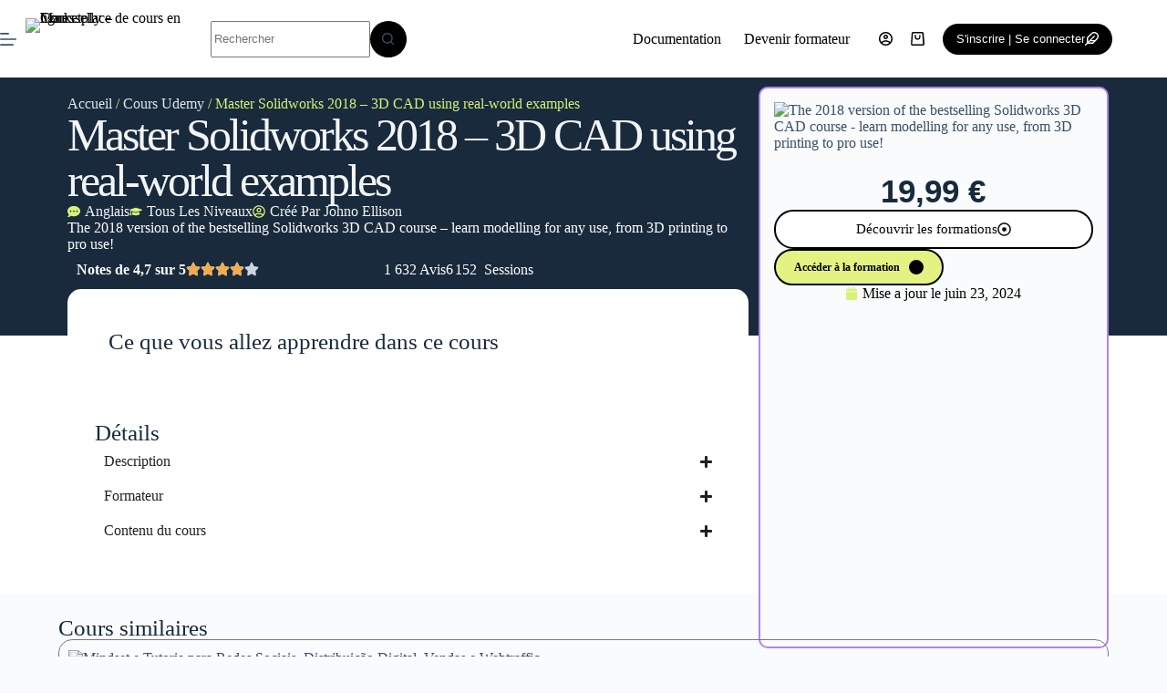

--- FILE ---
content_type: text/html; charset=UTF-8
request_url: https://coursselly.com/cours_udemy/master-solidworks-2018-3d-cad-using-real-world-examples/
body_size: 53440
content:
<!doctype html>
<html lang="fr-FR">
<head>
	
	<meta charset="UTF-8">
	<meta name="viewport" content="width=device-width, initial-scale=1, maximum-scale=5, viewport-fit=cover">
	<link rel="profile" href="https://gmpg.org/xfn/11">

	<title>Master Solidworks 2018 &#8211; 3D CAD using real-world examples &#8211; Coursselly &#8211; Marketplace de cours en ligne</title>
<meta name='robots' content='max-image-preview:large' />
	<style>img:is([sizes="auto" i], [sizes^="auto," i]) { contain-intrinsic-size: 3000px 1500px }</style>
	<link rel='dns-prefetch' href='//fonts.googleapis.com' />
<link rel="alternate" type="application/rss+xml" title="Coursselly - Marketplace de cours en ligne &raquo; Flux" href="https://coursselly.com/feed/" />
<link rel="alternate" type="application/rss+xml" title="Coursselly - Marketplace de cours en ligne &raquo; Flux des commentaires" href="https://coursselly.com/comments/feed/" />
<link rel="alternate" type="application/rss+xml" title="Coursselly - Marketplace de cours en ligne &raquo; Master Solidworks 2018 &#8211; 3D CAD using real-world examples Flux des commentaires" href="https://coursselly.com/cours_udemy/master-solidworks-2018-3d-cad-using-real-world-examples/feed/" />
<link rel='stylesheet' id='blocksy-dynamic-global-css' href='https://coursselly.com/wp-content/uploads/blocksy/css/global.css?ver=11054' media='all' />

<link rel='stylesheet' id='wp-block-library-css' href='https://coursselly.com/wp-includes/css/dist/block-library/style.min.css?ver=6.8.3' media='all' />
<style id='global-styles-inline-css'>
:root{--wp--preset--aspect-ratio--square: 1;--wp--preset--aspect-ratio--4-3: 4/3;--wp--preset--aspect-ratio--3-4: 3/4;--wp--preset--aspect-ratio--3-2: 3/2;--wp--preset--aspect-ratio--2-3: 2/3;--wp--preset--aspect-ratio--16-9: 16/9;--wp--preset--aspect-ratio--9-16: 9/16;--wp--preset--color--black: #000000;--wp--preset--color--cyan-bluish-gray: #abb8c3;--wp--preset--color--white: #ffffff;--wp--preset--color--pale-pink: #f78da7;--wp--preset--color--vivid-red: #cf2e2e;--wp--preset--color--luminous-vivid-orange: #ff6900;--wp--preset--color--luminous-vivid-amber: #fcb900;--wp--preset--color--light-green-cyan: #7bdcb5;--wp--preset--color--vivid-green-cyan: #00d084;--wp--preset--color--pale-cyan-blue: #8ed1fc;--wp--preset--color--vivid-cyan-blue: #0693e3;--wp--preset--color--vivid-purple: #9b51e0;--wp--preset--color--palette-color-1: var(--theme-palette-color-1, #000000);--wp--preset--color--palette-color-2: var(--theme-palette-color-2, #000000);--wp--preset--color--palette-color-3: var(--theme-palette-color-3, #3A4F66);--wp--preset--color--palette-color-4: var(--theme-palette-color-4, #192a3d);--wp--preset--color--palette-color-5: var(--theme-palette-color-5, #e1e8ed);--wp--preset--color--palette-color-6: var(--theme-palette-color-6, #f2f5f7);--wp--preset--color--palette-color-7: var(--theme-palette-color-7, #FAFBFC);--wp--preset--color--palette-color-8: var(--theme-palette-color-8, #ffffff);--wp--preset--gradient--vivid-cyan-blue-to-vivid-purple: linear-gradient(135deg,rgba(6,147,227,1) 0%,rgb(155,81,224) 100%);--wp--preset--gradient--light-green-cyan-to-vivid-green-cyan: linear-gradient(135deg,rgb(122,220,180) 0%,rgb(0,208,130) 100%);--wp--preset--gradient--luminous-vivid-amber-to-luminous-vivid-orange: linear-gradient(135deg,rgba(252,185,0,1) 0%,rgba(255,105,0,1) 100%);--wp--preset--gradient--luminous-vivid-orange-to-vivid-red: linear-gradient(135deg,rgba(255,105,0,1) 0%,rgb(207,46,46) 100%);--wp--preset--gradient--very-light-gray-to-cyan-bluish-gray: linear-gradient(135deg,rgb(238,238,238) 0%,rgb(169,184,195) 100%);--wp--preset--gradient--cool-to-warm-spectrum: linear-gradient(135deg,rgb(74,234,220) 0%,rgb(151,120,209) 20%,rgb(207,42,186) 40%,rgb(238,44,130) 60%,rgb(251,105,98) 80%,rgb(254,248,76) 100%);--wp--preset--gradient--blush-light-purple: linear-gradient(135deg,rgb(255,206,236) 0%,rgb(152,150,240) 100%);--wp--preset--gradient--blush-bordeaux: linear-gradient(135deg,rgb(254,205,165) 0%,rgb(254,45,45) 50%,rgb(107,0,62) 100%);--wp--preset--gradient--luminous-dusk: linear-gradient(135deg,rgb(255,203,112) 0%,rgb(199,81,192) 50%,rgb(65,88,208) 100%);--wp--preset--gradient--pale-ocean: linear-gradient(135deg,rgb(255,245,203) 0%,rgb(182,227,212) 50%,rgb(51,167,181) 100%);--wp--preset--gradient--electric-grass: linear-gradient(135deg,rgb(202,248,128) 0%,rgb(113,206,126) 100%);--wp--preset--gradient--midnight: linear-gradient(135deg,rgb(2,3,129) 0%,rgb(40,116,252) 100%);--wp--preset--gradient--juicy-peach: linear-gradient(to right, #ffecd2 0%, #fcb69f 100%);--wp--preset--gradient--young-passion: linear-gradient(to right, #ff8177 0%, #ff867a 0%, #ff8c7f 21%, #f99185 52%, #cf556c 78%, #b12a5b 100%);--wp--preset--gradient--true-sunset: linear-gradient(to right, #fa709a 0%, #fee140 100%);--wp--preset--gradient--morpheus-den: linear-gradient(to top, #30cfd0 0%, #330867 100%);--wp--preset--gradient--plum-plate: linear-gradient(135deg, #667eea 0%, #764ba2 100%);--wp--preset--gradient--aqua-splash: linear-gradient(15deg, #13547a 0%, #80d0c7 100%);--wp--preset--gradient--love-kiss: linear-gradient(to top, #ff0844 0%, #ffb199 100%);--wp--preset--gradient--new-retrowave: linear-gradient(to top, #3b41c5 0%, #a981bb 49%, #ffc8a9 100%);--wp--preset--gradient--plum-bath: linear-gradient(to top, #cc208e 0%, #6713d2 100%);--wp--preset--gradient--high-flight: linear-gradient(to right, #0acffe 0%, #495aff 100%);--wp--preset--gradient--teen-party: linear-gradient(-225deg, #FF057C 0%, #8D0B93 50%, #321575 100%);--wp--preset--gradient--fabled-sunset: linear-gradient(-225deg, #231557 0%, #44107A 29%, #FF1361 67%, #FFF800 100%);--wp--preset--gradient--arielle-smile: radial-gradient(circle 248px at center, #16d9e3 0%, #30c7ec 47%, #46aef7 100%);--wp--preset--gradient--itmeo-branding: linear-gradient(180deg, #2af598 0%, #009efd 100%);--wp--preset--gradient--deep-blue: linear-gradient(to right, #6a11cb 0%, #2575fc 100%);--wp--preset--gradient--strong-bliss: linear-gradient(to right, #f78ca0 0%, #f9748f 19%, #fd868c 60%, #fe9a8b 100%);--wp--preset--gradient--sweet-period: linear-gradient(to top, #3f51b1 0%, #5a55ae 13%, #7b5fac 25%, #8f6aae 38%, #a86aa4 50%, #cc6b8e 62%, #f18271 75%, #f3a469 87%, #f7c978 100%);--wp--preset--gradient--purple-division: linear-gradient(to top, #7028e4 0%, #e5b2ca 100%);--wp--preset--gradient--cold-evening: linear-gradient(to top, #0c3483 0%, #a2b6df 100%, #6b8cce 100%, #a2b6df 100%);--wp--preset--gradient--mountain-rock: linear-gradient(to right, #868f96 0%, #596164 100%);--wp--preset--gradient--desert-hump: linear-gradient(to top, #c79081 0%, #dfa579 100%);--wp--preset--gradient--ethernal-constance: linear-gradient(to top, #09203f 0%, #537895 100%);--wp--preset--gradient--happy-memories: linear-gradient(-60deg, #ff5858 0%, #f09819 100%);--wp--preset--gradient--grown-early: linear-gradient(to top, #0ba360 0%, #3cba92 100%);--wp--preset--gradient--morning-salad: linear-gradient(-225deg, #B7F8DB 0%, #50A7C2 100%);--wp--preset--gradient--night-call: linear-gradient(-225deg, #AC32E4 0%, #7918F2 48%, #4801FF 100%);--wp--preset--gradient--mind-crawl: linear-gradient(-225deg, #473B7B 0%, #3584A7 51%, #30D2BE 100%);--wp--preset--gradient--angel-care: linear-gradient(-225deg, #FFE29F 0%, #FFA99F 48%, #FF719A 100%);--wp--preset--gradient--juicy-cake: linear-gradient(to top, #e14fad 0%, #f9d423 100%);--wp--preset--gradient--rich-metal: linear-gradient(to right, #d7d2cc 0%, #304352 100%);--wp--preset--gradient--mole-hall: linear-gradient(-20deg, #616161 0%, #9bc5c3 100%);--wp--preset--gradient--cloudy-knoxville: linear-gradient(120deg, #fdfbfb 0%, #ebedee 100%);--wp--preset--gradient--soft-grass: linear-gradient(to top, #c1dfc4 0%, #deecdd 100%);--wp--preset--gradient--saint-petersburg: linear-gradient(135deg, #f5f7fa 0%, #c3cfe2 100%);--wp--preset--gradient--everlasting-sky: linear-gradient(135deg, #fdfcfb 0%, #e2d1c3 100%);--wp--preset--gradient--kind-steel: linear-gradient(-20deg, #e9defa 0%, #fbfcdb 100%);--wp--preset--gradient--over-sun: linear-gradient(60deg, #abecd6 0%, #fbed96 100%);--wp--preset--gradient--premium-white: linear-gradient(to top, #d5d4d0 0%, #d5d4d0 1%, #eeeeec 31%, #efeeec 75%, #e9e9e7 100%);--wp--preset--gradient--clean-mirror: linear-gradient(45deg, #93a5cf 0%, #e4efe9 100%);--wp--preset--gradient--wild-apple: linear-gradient(to top, #d299c2 0%, #fef9d7 100%);--wp--preset--gradient--snow-again: linear-gradient(to top, #e6e9f0 0%, #eef1f5 100%);--wp--preset--gradient--confident-cloud: linear-gradient(to top, #dad4ec 0%, #dad4ec 1%, #f3e7e9 100%);--wp--preset--gradient--glass-water: linear-gradient(to top, #dfe9f3 0%, white 100%);--wp--preset--gradient--perfect-white: linear-gradient(-225deg, #E3FDF5 0%, #FFE6FA 100%);--wp--preset--font-size--small: 13px;--wp--preset--font-size--medium: 20px;--wp--preset--font-size--large: clamp(22px, 1.375rem + ((1vw - 3.2px) * 0.625), 30px);--wp--preset--font-size--x-large: clamp(30px, 1.875rem + ((1vw - 3.2px) * 1.563), 50px);--wp--preset--font-size--xx-large: clamp(45px, 2.813rem + ((1vw - 3.2px) * 2.734), 80px);--wp--preset--spacing--20: 0.44rem;--wp--preset--spacing--30: 0.67rem;--wp--preset--spacing--40: 1rem;--wp--preset--spacing--50: 1.5rem;--wp--preset--spacing--60: 2.25rem;--wp--preset--spacing--70: 3.38rem;--wp--preset--spacing--80: 5.06rem;--wp--preset--shadow--natural: 6px 6px 9px rgba(0, 0, 0, 0.2);--wp--preset--shadow--deep: 12px 12px 50px rgba(0, 0, 0, 0.4);--wp--preset--shadow--sharp: 6px 6px 0px rgba(0, 0, 0, 0.2);--wp--preset--shadow--outlined: 6px 6px 0px -3px rgba(255, 255, 255, 1), 6px 6px rgba(0, 0, 0, 1);--wp--preset--shadow--crisp: 6px 6px 0px rgba(0, 0, 0, 1);}:root { --wp--style--global--content-size: var(--theme-block-max-width);--wp--style--global--wide-size: var(--theme-block-wide-max-width); }:where(body) { margin: 0; }.wp-site-blocks > .alignleft { float: left; margin-right: 2em; }.wp-site-blocks > .alignright { float: right; margin-left: 2em; }.wp-site-blocks > .aligncenter { justify-content: center; margin-left: auto; margin-right: auto; }:where(.wp-site-blocks) > * { margin-block-start: var(--theme-content-spacing); margin-block-end: 0; }:where(.wp-site-blocks) > :first-child { margin-block-start: 0; }:where(.wp-site-blocks) > :last-child { margin-block-end: 0; }:root { --wp--style--block-gap: var(--theme-content-spacing); }:root :where(.is-layout-flow) > :first-child{margin-block-start: 0;}:root :where(.is-layout-flow) > :last-child{margin-block-end: 0;}:root :where(.is-layout-flow) > *{margin-block-start: var(--theme-content-spacing);margin-block-end: 0;}:root :where(.is-layout-constrained) > :first-child{margin-block-start: 0;}:root :where(.is-layout-constrained) > :last-child{margin-block-end: 0;}:root :where(.is-layout-constrained) > *{margin-block-start: var(--theme-content-spacing);margin-block-end: 0;}:root :where(.is-layout-flex){gap: var(--theme-content-spacing);}:root :where(.is-layout-grid){gap: var(--theme-content-spacing);}.is-layout-flow > .alignleft{float: left;margin-inline-start: 0;margin-inline-end: 2em;}.is-layout-flow > .alignright{float: right;margin-inline-start: 2em;margin-inline-end: 0;}.is-layout-flow > .aligncenter{margin-left: auto !important;margin-right: auto !important;}.is-layout-constrained > .alignleft{float: left;margin-inline-start: 0;margin-inline-end: 2em;}.is-layout-constrained > .alignright{float: right;margin-inline-start: 2em;margin-inline-end: 0;}.is-layout-constrained > .aligncenter{margin-left: auto !important;margin-right: auto !important;}.is-layout-constrained > :where(:not(.alignleft):not(.alignright):not(.alignfull)){max-width: var(--wp--style--global--content-size);margin-left: auto !important;margin-right: auto !important;}.is-layout-constrained > .alignwide{max-width: var(--wp--style--global--wide-size);}body .is-layout-flex{display: flex;}.is-layout-flex{flex-wrap: wrap;align-items: center;}.is-layout-flex > :is(*, div){margin: 0;}body .is-layout-grid{display: grid;}.is-layout-grid > :is(*, div){margin: 0;}body{padding-top: 0px;padding-right: 0px;padding-bottom: 0px;padding-left: 0px;}.has-black-color{color: var(--wp--preset--color--black) !important;}.has-cyan-bluish-gray-color{color: var(--wp--preset--color--cyan-bluish-gray) !important;}.has-white-color{color: var(--wp--preset--color--white) !important;}.has-pale-pink-color{color: var(--wp--preset--color--pale-pink) !important;}.has-vivid-red-color{color: var(--wp--preset--color--vivid-red) !important;}.has-luminous-vivid-orange-color{color: var(--wp--preset--color--luminous-vivid-orange) !important;}.has-luminous-vivid-amber-color{color: var(--wp--preset--color--luminous-vivid-amber) !important;}.has-light-green-cyan-color{color: var(--wp--preset--color--light-green-cyan) !important;}.has-vivid-green-cyan-color{color: var(--wp--preset--color--vivid-green-cyan) !important;}.has-pale-cyan-blue-color{color: var(--wp--preset--color--pale-cyan-blue) !important;}.has-vivid-cyan-blue-color{color: var(--wp--preset--color--vivid-cyan-blue) !important;}.has-vivid-purple-color{color: var(--wp--preset--color--vivid-purple) !important;}.has-palette-color-1-color{color: var(--wp--preset--color--palette-color-1) !important;}.has-palette-color-2-color{color: var(--wp--preset--color--palette-color-2) !important;}.has-palette-color-3-color{color: var(--wp--preset--color--palette-color-3) !important;}.has-palette-color-4-color{color: var(--wp--preset--color--palette-color-4) !important;}.has-palette-color-5-color{color: var(--wp--preset--color--palette-color-5) !important;}.has-palette-color-6-color{color: var(--wp--preset--color--palette-color-6) !important;}.has-palette-color-7-color{color: var(--wp--preset--color--palette-color-7) !important;}.has-palette-color-8-color{color: var(--wp--preset--color--palette-color-8) !important;}.has-black-background-color{background-color: var(--wp--preset--color--black) !important;}.has-cyan-bluish-gray-background-color{background-color: var(--wp--preset--color--cyan-bluish-gray) !important;}.has-white-background-color{background-color: var(--wp--preset--color--white) !important;}.has-pale-pink-background-color{background-color: var(--wp--preset--color--pale-pink) !important;}.has-vivid-red-background-color{background-color: var(--wp--preset--color--vivid-red) !important;}.has-luminous-vivid-orange-background-color{background-color: var(--wp--preset--color--luminous-vivid-orange) !important;}.has-luminous-vivid-amber-background-color{background-color: var(--wp--preset--color--luminous-vivid-amber) !important;}.has-light-green-cyan-background-color{background-color: var(--wp--preset--color--light-green-cyan) !important;}.has-vivid-green-cyan-background-color{background-color: var(--wp--preset--color--vivid-green-cyan) !important;}.has-pale-cyan-blue-background-color{background-color: var(--wp--preset--color--pale-cyan-blue) !important;}.has-vivid-cyan-blue-background-color{background-color: var(--wp--preset--color--vivid-cyan-blue) !important;}.has-vivid-purple-background-color{background-color: var(--wp--preset--color--vivid-purple) !important;}.has-palette-color-1-background-color{background-color: var(--wp--preset--color--palette-color-1) !important;}.has-palette-color-2-background-color{background-color: var(--wp--preset--color--palette-color-2) !important;}.has-palette-color-3-background-color{background-color: var(--wp--preset--color--palette-color-3) !important;}.has-palette-color-4-background-color{background-color: var(--wp--preset--color--palette-color-4) !important;}.has-palette-color-5-background-color{background-color: var(--wp--preset--color--palette-color-5) !important;}.has-palette-color-6-background-color{background-color: var(--wp--preset--color--palette-color-6) !important;}.has-palette-color-7-background-color{background-color: var(--wp--preset--color--palette-color-7) !important;}.has-palette-color-8-background-color{background-color: var(--wp--preset--color--palette-color-8) !important;}.has-black-border-color{border-color: var(--wp--preset--color--black) !important;}.has-cyan-bluish-gray-border-color{border-color: var(--wp--preset--color--cyan-bluish-gray) !important;}.has-white-border-color{border-color: var(--wp--preset--color--white) !important;}.has-pale-pink-border-color{border-color: var(--wp--preset--color--pale-pink) !important;}.has-vivid-red-border-color{border-color: var(--wp--preset--color--vivid-red) !important;}.has-luminous-vivid-orange-border-color{border-color: var(--wp--preset--color--luminous-vivid-orange) !important;}.has-luminous-vivid-amber-border-color{border-color: var(--wp--preset--color--luminous-vivid-amber) !important;}.has-light-green-cyan-border-color{border-color: var(--wp--preset--color--light-green-cyan) !important;}.has-vivid-green-cyan-border-color{border-color: var(--wp--preset--color--vivid-green-cyan) !important;}.has-pale-cyan-blue-border-color{border-color: var(--wp--preset--color--pale-cyan-blue) !important;}.has-vivid-cyan-blue-border-color{border-color: var(--wp--preset--color--vivid-cyan-blue) !important;}.has-vivid-purple-border-color{border-color: var(--wp--preset--color--vivid-purple) !important;}.has-palette-color-1-border-color{border-color: var(--wp--preset--color--palette-color-1) !important;}.has-palette-color-2-border-color{border-color: var(--wp--preset--color--palette-color-2) !important;}.has-palette-color-3-border-color{border-color: var(--wp--preset--color--palette-color-3) !important;}.has-palette-color-4-border-color{border-color: var(--wp--preset--color--palette-color-4) !important;}.has-palette-color-5-border-color{border-color: var(--wp--preset--color--palette-color-5) !important;}.has-palette-color-6-border-color{border-color: var(--wp--preset--color--palette-color-6) !important;}.has-palette-color-7-border-color{border-color: var(--wp--preset--color--palette-color-7) !important;}.has-palette-color-8-border-color{border-color: var(--wp--preset--color--palette-color-8) !important;}.has-vivid-cyan-blue-to-vivid-purple-gradient-background{background: var(--wp--preset--gradient--vivid-cyan-blue-to-vivid-purple) !important;}.has-light-green-cyan-to-vivid-green-cyan-gradient-background{background: var(--wp--preset--gradient--light-green-cyan-to-vivid-green-cyan) !important;}.has-luminous-vivid-amber-to-luminous-vivid-orange-gradient-background{background: var(--wp--preset--gradient--luminous-vivid-amber-to-luminous-vivid-orange) !important;}.has-luminous-vivid-orange-to-vivid-red-gradient-background{background: var(--wp--preset--gradient--luminous-vivid-orange-to-vivid-red) !important;}.has-very-light-gray-to-cyan-bluish-gray-gradient-background{background: var(--wp--preset--gradient--very-light-gray-to-cyan-bluish-gray) !important;}.has-cool-to-warm-spectrum-gradient-background{background: var(--wp--preset--gradient--cool-to-warm-spectrum) !important;}.has-blush-light-purple-gradient-background{background: var(--wp--preset--gradient--blush-light-purple) !important;}.has-blush-bordeaux-gradient-background{background: var(--wp--preset--gradient--blush-bordeaux) !important;}.has-luminous-dusk-gradient-background{background: var(--wp--preset--gradient--luminous-dusk) !important;}.has-pale-ocean-gradient-background{background: var(--wp--preset--gradient--pale-ocean) !important;}.has-electric-grass-gradient-background{background: var(--wp--preset--gradient--electric-grass) !important;}.has-midnight-gradient-background{background: var(--wp--preset--gradient--midnight) !important;}.has-juicy-peach-gradient-background{background: var(--wp--preset--gradient--juicy-peach) !important;}.has-young-passion-gradient-background{background: var(--wp--preset--gradient--young-passion) !important;}.has-true-sunset-gradient-background{background: var(--wp--preset--gradient--true-sunset) !important;}.has-morpheus-den-gradient-background{background: var(--wp--preset--gradient--morpheus-den) !important;}.has-plum-plate-gradient-background{background: var(--wp--preset--gradient--plum-plate) !important;}.has-aqua-splash-gradient-background{background: var(--wp--preset--gradient--aqua-splash) !important;}.has-love-kiss-gradient-background{background: var(--wp--preset--gradient--love-kiss) !important;}.has-new-retrowave-gradient-background{background: var(--wp--preset--gradient--new-retrowave) !important;}.has-plum-bath-gradient-background{background: var(--wp--preset--gradient--plum-bath) !important;}.has-high-flight-gradient-background{background: var(--wp--preset--gradient--high-flight) !important;}.has-teen-party-gradient-background{background: var(--wp--preset--gradient--teen-party) !important;}.has-fabled-sunset-gradient-background{background: var(--wp--preset--gradient--fabled-sunset) !important;}.has-arielle-smile-gradient-background{background: var(--wp--preset--gradient--arielle-smile) !important;}.has-itmeo-branding-gradient-background{background: var(--wp--preset--gradient--itmeo-branding) !important;}.has-deep-blue-gradient-background{background: var(--wp--preset--gradient--deep-blue) !important;}.has-strong-bliss-gradient-background{background: var(--wp--preset--gradient--strong-bliss) !important;}.has-sweet-period-gradient-background{background: var(--wp--preset--gradient--sweet-period) !important;}.has-purple-division-gradient-background{background: var(--wp--preset--gradient--purple-division) !important;}.has-cold-evening-gradient-background{background: var(--wp--preset--gradient--cold-evening) !important;}.has-mountain-rock-gradient-background{background: var(--wp--preset--gradient--mountain-rock) !important;}.has-desert-hump-gradient-background{background: var(--wp--preset--gradient--desert-hump) !important;}.has-ethernal-constance-gradient-background{background: var(--wp--preset--gradient--ethernal-constance) !important;}.has-happy-memories-gradient-background{background: var(--wp--preset--gradient--happy-memories) !important;}.has-grown-early-gradient-background{background: var(--wp--preset--gradient--grown-early) !important;}.has-morning-salad-gradient-background{background: var(--wp--preset--gradient--morning-salad) !important;}.has-night-call-gradient-background{background: var(--wp--preset--gradient--night-call) !important;}.has-mind-crawl-gradient-background{background: var(--wp--preset--gradient--mind-crawl) !important;}.has-angel-care-gradient-background{background: var(--wp--preset--gradient--angel-care) !important;}.has-juicy-cake-gradient-background{background: var(--wp--preset--gradient--juicy-cake) !important;}.has-rich-metal-gradient-background{background: var(--wp--preset--gradient--rich-metal) !important;}.has-mole-hall-gradient-background{background: var(--wp--preset--gradient--mole-hall) !important;}.has-cloudy-knoxville-gradient-background{background: var(--wp--preset--gradient--cloudy-knoxville) !important;}.has-soft-grass-gradient-background{background: var(--wp--preset--gradient--soft-grass) !important;}.has-saint-petersburg-gradient-background{background: var(--wp--preset--gradient--saint-petersburg) !important;}.has-everlasting-sky-gradient-background{background: var(--wp--preset--gradient--everlasting-sky) !important;}.has-kind-steel-gradient-background{background: var(--wp--preset--gradient--kind-steel) !important;}.has-over-sun-gradient-background{background: var(--wp--preset--gradient--over-sun) !important;}.has-premium-white-gradient-background{background: var(--wp--preset--gradient--premium-white) !important;}.has-clean-mirror-gradient-background{background: var(--wp--preset--gradient--clean-mirror) !important;}.has-wild-apple-gradient-background{background: var(--wp--preset--gradient--wild-apple) !important;}.has-snow-again-gradient-background{background: var(--wp--preset--gradient--snow-again) !important;}.has-confident-cloud-gradient-background{background: var(--wp--preset--gradient--confident-cloud) !important;}.has-glass-water-gradient-background{background: var(--wp--preset--gradient--glass-water) !important;}.has-perfect-white-gradient-background{background: var(--wp--preset--gradient--perfect-white) !important;}.has-small-font-size{font-size: var(--wp--preset--font-size--small) !important;}.has-medium-font-size{font-size: var(--wp--preset--font-size--medium) !important;}.has-large-font-size{font-size: var(--wp--preset--font-size--large) !important;}.has-x-large-font-size{font-size: var(--wp--preset--font-size--x-large) !important;}.has-xx-large-font-size{font-size: var(--wp--preset--font-size--xx-large) !important;}
:root :where(.wp-block-pullquote){font-size: clamp(0.984em, 0.984rem + ((1vw - 0.2em) * 0.645), 1.5em);line-height: 1.6;}
</style>
<link rel='stylesheet' id='ct-main-styles-css' href='https://coursselly.com/wp-content/themes/blocksy/static/bundle/main.min.css?ver=2.1.0' media='all' />
<link rel='stylesheet' id='blocksy-pro-video-indicator-styles-css' href='https://coursselly.com/wp-content/plugins/blocksy-companion-2/framework/premium/static/bundle/video-indicator.min.css?ver=2.0.18' media='all' />
<link rel='stylesheet' id='tutor-prism-css-css' href='https://coursselly.com/wp-content/plugins/tutor-pro/assets/lib/codesample/prism.css?ver=3.8.0' media='all' />
<link rel='stylesheet' id='tutor-pro-front-css' href='https://coursselly.com/wp-content/plugins/tutor-pro/assets/css/front.css?ver=3.8.0' media='all' />
<link rel='stylesheet' id='tutor-icon-css' href='https://coursselly.com/wp-content/plugins/tutor/assets/css/tutor-icon.min.css?ver=3.8.0' media='all' />
<link rel='stylesheet' id='tutor-css' href='https://coursselly.com/wp-content/plugins/tutor/assets/css/tutor.min.css?ver=3.8.0' media='all' />
<link rel='stylesheet' id='tutor-frontend-css' href='https://coursselly.com/wp-content/plugins/tutor/assets/css/tutor-front.min.css?ver=3.8.0' media='all' />
<style id='tutor-frontend-inline-css'>
.mce-notification.mce-notification-error{display: none !important;}
:root{--tutor-color-primary:#000000;--tutor-color-primary-rgb:0, 0, 0;--tutor-color-primary-hover:#dff887;--tutor-color-primary-hover-rgb:223, 248, 135;--tutor-body-color:#212327;--tutor-body-color-rgb:33, 35, 39;--tutor-border-color:#cdcfd5;--tutor-border-color-rgb:205, 207, 213;--tutor-color-gray:#e3e5eb;--tutor-color-gray-rgb:227, 229, 235;}
</style>
<style id='woocommerce-inline-inline-css'>
.woocommerce form .form-row .required { visibility: visible; }
</style>
<link rel='stylesheet' id='brands-styles-css' href='https://coursselly.com/wp-content/plugins/woocommerce/assets/css/brands.css?ver=10.1.2' media='all' />
<link rel='stylesheet' id='ct-woocommerce-styles-css' href='https://coursselly.com/wp-content/themes/blocksy/static/bundle/woocommerce.min.css?ver=2.1.0' media='all' />
<link rel='stylesheet' id='blocksy-fonts-font-source-google-css' href='https://fonts.googleapis.com/css2?family=Inter:wght@600&#038;display=swap' media='all' />
<link rel='stylesheet' id='ct-page-title-styles-css' href='https://coursselly.com/wp-content/themes/blocksy/static/bundle/page-title.min.css?ver=2.1.0' media='all' />
<link rel='stylesheet' id='ct-elementor-styles-css' href='https://coursselly.com/wp-content/themes/blocksy/static/bundle/elementor-frontend.min.css?ver=2.1.0' media='all' />
<link rel='stylesheet' id='ct-elementor-woocommerce-styles-css' href='https://coursselly.com/wp-content/themes/blocksy/static/bundle/elementor-woocommerce-frontend.min.css?ver=2.1.0' media='all' />
<link rel='stylesheet' id='ct-tutor-styles-css' href='https://coursselly.com/wp-content/themes/blocksy/static/bundle/tutor.min.css?ver=2.1.0' media='all' />
<link rel='stylesheet' id='ct-comments-styles-css' href='https://coursselly.com/wp-content/themes/blocksy/static/bundle/comments.min.css?ver=2.1.0' media='all' />
<link rel='stylesheet' id='ct-flexy-styles-css' href='https://coursselly.com/wp-content/themes/blocksy/static/bundle/flexy.min.css?ver=2.1.0' media='all' />
<link rel='stylesheet' id='elementor-frontend-css' href='https://coursselly.com/wp-content/plugins/elementor/assets/css/frontend.min.css?ver=3.31.3' media='all' />
<link rel='stylesheet' id='widget-heading-css' href='https://coursselly.com/wp-content/plugins/elementor/assets/css/widget-heading.min.css?ver=3.31.3' media='all' />
<link rel='stylesheet' id='widget-post-info-css' href='https://coursselly.com/wp-content/plugins/pro-elements/assets/css/widget-post-info.min.css?ver=3.29.0' media='all' />
<link rel='stylesheet' id='widget-icon-list-css' href='https://coursselly.com/wp-content/plugins/elementor/assets/css/widget-icon-list.min.css?ver=3.31.3' media='all' />
<link rel='stylesheet' id='widget-rating-css' href='https://coursselly.com/wp-content/plugins/elementor/assets/css/widget-rating.min.css?ver=3.31.3' media='all' />
<link rel='stylesheet' id='widget-image-css' href='https://coursselly.com/wp-content/plugins/elementor/assets/css/widget-image.min.css?ver=3.31.3' media='all' />
<link rel='stylesheet' id='widget-nested-accordion-css' href='https://coursselly.com/wp-content/plugins/elementor/assets/css/widget-nested-accordion.min.css?ver=3.31.3' media='all' />
<link rel='stylesheet' id='e-sticky-css' href='https://coursselly.com/wp-content/plugins/pro-elements/assets/css/modules/sticky.min.css?ver=3.29.0' media='all' />
<link rel='stylesheet' id='swiper-css' href='https://coursselly.com/wp-content/plugins/elementor/assets/lib/swiper/v8/css/swiper.min.css?ver=8.4.5' media='all' />
<link rel='stylesheet' id='e-swiper-css' href='https://coursselly.com/wp-content/plugins/elementor/assets/css/conditionals/e-swiper.min.css?ver=3.31.3' media='all' />
<link rel='stylesheet' id='widget-loop-common-css' href='https://coursselly.com/wp-content/plugins/pro-elements/assets/css/widget-loop-common.min.css?ver=3.29.0' media='all' />
<link rel='stylesheet' id='widget-loop-carousel-css' href='https://coursselly.com/wp-content/plugins/pro-elements/assets/css/widget-loop-carousel.min.css?ver=3.29.0' media='all' />
<link rel='stylesheet' id='widget-form-css' href='https://coursselly.com/wp-content/plugins/pro-elements/assets/css/widget-form.min.css?ver=3.29.0' media='all' />
<link rel='stylesheet' id='elementor-post-170-css' href='https://coursselly.com/wp-content/uploads/elementor/css/post-170.css?ver=1762523765' media='all' />
<link rel='stylesheet' id='elementor-post-924-css' href='https://coursselly.com/wp-content/uploads/elementor/css/post-924.css?ver=1762523765' media='all' />
<link rel='stylesheet' id='blocksy-pro-search-input-styles-css' href='https://coursselly.com/wp-content/plugins/blocksy-companion-2/framework/premium/static/bundle/search-input.min.css?ver=2.0.18' media='all' />
<link rel='stylesheet' id='blocksy-companion-header-account-styles-css' href='https://coursselly.com/wp-content/plugins/blocksy-companion-2/static/bundle/header-account.min.css?ver=2.0.18' media='all' />
<link rel='stylesheet' id='font-awesome-4-shim-css' href='https://coursselly.com/wp-content/plugins/tutor-lms-elementor-addons/assets/css/font-awesome.min.css?ver=3.0.1' media='all' />
<link rel='stylesheet' id='slick-css-css' href='https://coursselly.com/wp-content/plugins/tutor-lms-elementor-addons/assets/css/slick.min.css?ver=3.0.1' media='all' />
<link rel='stylesheet' id='slick-theme-css-css' href='https://coursselly.com/wp-content/plugins/tutor-lms-elementor-addons/assets/css/slick-theme.css?ver=3.0.1' media='all' />
<link rel='stylesheet' id='tutor-elementor-css-css' href='https://coursselly.com/wp-content/plugins/tutor-lms-elementor-addons/assets/css/tutor-elementor.min.css?ver=3.0.1' media='all' />
<link rel='stylesheet' id='elementor-gf-local-roboto-css' href='http://coursselly.com/wp-content/uploads/elementor/google-fonts/css/roboto.css?ver=1750345004' media='all' />
<link rel='stylesheet' id='elementor-gf-local-robotoslab-css' href='http://coursselly.com/wp-content/uploads/elementor/google-fonts/css/robotoslab.css?ver=1750345006' media='all' />
<link rel='stylesheet' id='elementor-gf-local-aboreto-css' href='http://coursselly.com/wp-content/uploads/elementor/google-fonts/css/aboreto.css?ver=1750345006' media='all' />
<script src="https://coursselly.com/wp-includes/js/jquery/jquery.min.js?ver=3.7.1" id="jquery-core-js"></script>
<script src="https://coursselly.com/wp-includes/js/jquery/jquery-migrate.min.js?ver=3.4.1" id="jquery-migrate-js"></script>
<script src="https://coursselly.com/wp-content/plugins/woocommerce/assets/js/jquery-blockui/jquery.blockUI.min.js?ver=2.7.0-wc.10.1.2" id="jquery-blockui-js" defer data-wp-strategy="defer"></script>
<script id="wc-add-to-cart-js-extra">
var wc_add_to_cart_params = {"ajax_url":"\/wp-admin\/admin-ajax.php","wc_ajax_url":"\/?wc-ajax=%%endpoint%%","i18n_view_cart":"Voir le panier","cart_url":"https:\/\/coursselly.com\/panier\/","is_cart":"","cart_redirect_after_add":"no"};
</script>
<script src="https://coursselly.com/wp-content/plugins/woocommerce/assets/js/frontend/add-to-cart.min.js?ver=10.1.2" id="wc-add-to-cart-js" defer data-wp-strategy="defer"></script>
<script src="https://coursselly.com/wp-content/plugins/woocommerce/assets/js/js-cookie/js.cookie.min.js?ver=2.1.4-wc.10.1.2" id="js-cookie-js" defer data-wp-strategy="defer"></script>
<script id="woocommerce-js-extra">
var woocommerce_params = {"ajax_url":"\/wp-admin\/admin-ajax.php","wc_ajax_url":"\/?wc-ajax=%%endpoint%%","i18n_password_show":"Afficher le mot de passe","i18n_password_hide":"Masquer le mot de passe"};
</script>
<script src="https://coursselly.com/wp-content/plugins/woocommerce/assets/js/frontend/woocommerce.min.js?ver=10.1.2" id="woocommerce-js" defer data-wp-strategy="defer"></script>
<script id="wc-cart-fragments-js-extra">
var wc_cart_fragments_params = {"ajax_url":"\/wp-admin\/admin-ajax.php","wc_ajax_url":"\/?wc-ajax=%%endpoint%%","cart_hash_key":"wc_cart_hash_e1641fedb0b9d9fb1a3f893c7d643f88","fragment_name":"wc_fragments_e1641fedb0b9d9fb1a3f893c7d643f88","request_timeout":"5000"};
</script>
<script src="https://coursselly.com/wp-content/plugins/woocommerce/assets/js/frontend/cart-fragments.min.js?ver=10.1.2" id="wc-cart-fragments-js" defer data-wp-strategy="defer"></script>
<script src="https://coursselly.com/wp-content/plugins/tutor-lms-elementor-addons/assets/js/slick.min.js?ver=3.0.1" id="etlms-slick-library-js"></script>
<script id="tutor-elementor-js-js-extra">
var tutorElementorData = {"is_sidebar_sticky":""};
</script>
<script id="tutor-elementor-js-js-before">
const etlmsUtility = {"is_editor_mode":false}
</script>
<script src="https://coursselly.com/wp-content/plugins/tutor-lms-elementor-addons/assets/js/tutor-elementor.js?ver=3.0.1" id="tutor-elementor-js-js"></script>
<link rel="https://api.w.org/" href="https://coursselly.com/wp-json/" /><link rel="alternate" title="JSON" type="application/json" href="https://coursselly.com/wp-json/wp/v2/cours_udemy/1732" /><link rel="EditURI" type="application/rsd+xml" title="RSD" href="https://coursselly.com/xmlrpc.php?rsd" />
<meta name="generator" content="WordPress 6.8.3" />
<meta name="generator" content="TutorLMS 3.8.0" />
<meta name="generator" content="WooCommerce 10.1.2" />
<link rel="canonical" href="https://coursselly.com/cours_udemy/master-solidworks-2018-3d-cad-using-real-world-examples/" />
<link rel='shortlink' href='https://coursselly.com/?p=1732' />
<link rel="alternate" title="oEmbed (JSON)" type="application/json+oembed" href="https://coursselly.com/wp-json/oembed/1.0/embed?url=https%3A%2F%2Fcoursselly.com%2Fcours_udemy%2Fmaster-solidworks-2018-3d-cad-using-real-world-examples%2F" />
<link rel="alternate" title="oEmbed (XML)" type="text/xml+oembed" href="https://coursselly.com/wp-json/oembed/1.0/embed?url=https%3A%2F%2Fcoursselly.com%2Fcours_udemy%2Fmaster-solidworks-2018-3d-cad-using-real-world-examples%2F&#038;format=xml" />
<noscript><link rel='stylesheet' href='https://coursselly.com/wp-content/themes/blocksy/static/bundle/no-scripts.min.css' type='text/css'></noscript>
	<noscript><style>.woocommerce-product-gallery{ opacity: 1 !important; }</style></noscript>
	<meta name="generator" content="Elementor 3.31.3; features: e_font_icon_svg, additional_custom_breakpoints, e_element_cache; settings: css_print_method-external, google_font-enabled, font_display-swap">
			<style>
				.e-con.e-parent:nth-of-type(n+4):not(.e-lazyloaded):not(.e-no-lazyload),
				.e-con.e-parent:nth-of-type(n+4):not(.e-lazyloaded):not(.e-no-lazyload) * {
					background-image: none !important;
				}
				@media screen and (max-height: 1024px) {
					.e-con.e-parent:nth-of-type(n+3):not(.e-lazyloaded):not(.e-no-lazyload),
					.e-con.e-parent:nth-of-type(n+3):not(.e-lazyloaded):not(.e-no-lazyload) * {
						background-image: none !important;
					}
				}
				@media screen and (max-height: 640px) {
					.e-con.e-parent:nth-of-type(n+2):not(.e-lazyloaded):not(.e-no-lazyload),
					.e-con.e-parent:nth-of-type(n+2):not(.e-lazyloaded):not(.e-no-lazyload) * {
						background-image: none !important;
					}
				}
			</style>
			<link rel="icon" href="https://coursselly.com/wp-content/uploads/2024/01/cropped-1-32x32.png" sizes="32x32" />
<link rel="icon" href="https://coursselly.com/wp-content/uploads/2024/01/cropped-1-192x192.png" sizes="192x192" />
<link rel="apple-touch-icon" href="https://coursselly.com/wp-content/uploads/2024/01/cropped-1-180x180.png" />
<meta name="msapplication-TileImage" content="https://coursselly.com/wp-content/uploads/2024/01/cropped-1-270x270.png" />
	</head>


<body class="wp-singular cours_udemy-template-default single single-cours_udemy postid-1732 wp-custom-logo wp-embed-responsive wp-theme-blocksy theme-blocksy tutor-lms woocommerce-no-js elementor-default elementor-kit-170 elementor-page-924 ct-elementor-default-template" data-link="type-2" data-prefix="cours_udemy_single" data-header="type-1:sticky" data-footer="type-1" itemscope="itemscope" itemtype="https://schema.org/Blog">

<a class="skip-link screen-reader-text" href="#main">Passer au contenu</a><div class="ct-drawer-canvas" data-location="start">
		<div id="search-modal" class="ct-panel" data-behaviour="modal" role="dialog" aria-label="Modale de recherche" tabindex="-1" inert>
			<div class="ct-panel-actions">
				<button class="ct-toggle-close" data-type="type-1" aria-label="Fermer la modale de recherche">
					<svg class="ct-icon" width="12" height="12" viewBox="0 0 15 15"><path d="M1 15a1 1 0 01-.71-.29 1 1 0 010-1.41l5.8-5.8-5.8-5.8A1 1 0 011.7.29l5.8 5.8 5.8-5.8a1 1 0 011.41 1.41l-5.8 5.8 5.8 5.8a1 1 0 01-1.41 1.41l-5.8-5.8-5.8 5.8A1 1 0 011 15z"/></svg>				</button>
			</div>

			<div class="ct-panel-content">
				

<form role="search" method="get" class="ct-search-form"  action="https://coursselly.com/" aria-haspopup="listbox" data-live-results="thumbs">

	<input type="search" class="modal-field" placeholder="Rechercher" value="" name="s" autocomplete="off" title="Rechercher…" aria-label="Rechercher…">

	<div class="ct-search-form-controls">
		
		<button type="submit" class="wp-element-button" data-button="icon" aria-label="Bouton de recherche">
			<svg class="ct-icon ct-search-button-content" aria-hidden="true" width="15" height="15" viewBox="0 0 15 15"><path d="M14.8,13.7L12,11c0.9-1.2,1.5-2.6,1.5-4.2c0-3.7-3-6.8-6.8-6.8S0,3,0,6.8s3,6.8,6.8,6.8c1.6,0,3.1-0.6,4.2-1.5l2.8,2.8c0.1,0.1,0.3,0.2,0.5,0.2s0.4-0.1,0.5-0.2C15.1,14.5,15.1,14,14.8,13.7z M1.5,6.8c0-2.9,2.4-5.2,5.2-5.2S12,3.9,12,6.8S9.6,12,6.8,12S1.5,9.6,1.5,6.8z"/></svg>
			<span class="ct-ajax-loader">
				<svg viewBox="0 0 24 24">
					<circle cx="12" cy="12" r="10" opacity="0.2" fill="none" stroke="currentColor" stroke-miterlimit="10" stroke-width="2"/>

					<path d="m12,2c5.52,0,10,4.48,10,10" fill="none" stroke="currentColor" stroke-linecap="round" stroke-miterlimit="10" stroke-width="2">
						<animateTransform
							attributeName="transform"
							attributeType="XML"
							type="rotate"
							dur="0.6s"
							from="0 12 12"
							to="360 12 12"
							repeatCount="indefinite"
						/>
					</path>
				</svg>
			</span>
		</button>

					<input type="hidden" name="post_type" value="courses">
		
		
		

		<input type="hidden" value="d2b5c31543" class="ct-live-results-nonce">	</div>

			<div class="screen-reader-text" aria-live="polite" role="status">
			Aucun résultat		</div>
	
</form>


			</div>
		</div>

		<div id="offcanvas" class="ct-panel ct-header" data-behaviour="left-side" role="dialog" aria-label="Modale hors champ" tabindex="-1" inert=""><div class="ct-panel-inner">
		<div class="ct-panel-actions">
			
			<button class="ct-toggle-close" data-type="type-1" aria-label="Fermer le tiroir">
				<svg class="ct-icon" width="12" height="12" viewBox="0 0 15 15"><path d="M1 15a1 1 0 01-.71-.29 1 1 0 010-1.41l5.8-5.8-5.8-5.8A1 1 0 011.7.29l5.8 5.8 5.8-5.8a1 1 0 011.41 1.41l-5.8 5.8 5.8 5.8a1 1 0 01-1.41 1.41l-5.8-5.8-5.8 5.8A1 1 0 011 15z"/></svg>
			</button>
		</div>
		<div class="ct-panel-content" data-device="desktop"><div class="ct-panel-content-inner">
<a href="https://coursselly.com/" class="site-logo-container" data-id="offcanvas-logo" rel="home" itemprop="url">
			<img width="300" height="67" src="https://coursselly.com/wp-content/uploads/2024/01/Coursify-1-e1705527159913.png" class="default-logo" alt="Coursselly &#8211; Marketplace de cours en ligne" decoding="async" />	</a>

</div></div><div class="ct-panel-content" data-device="mobile"><div class="ct-panel-content-inner">
<a href="https://coursselly.com/" class="site-logo-container" data-id="offcanvas-logo" rel="home" itemprop="url">
			<img width="300" height="67" src="https://coursselly.com/wp-content/uploads/2024/01/Coursify-1-e1705527159913.png" class="default-logo" alt="Coursselly &#8211; Marketplace de cours en ligne" decoding="async" />	</a>


<div
	class="ct-search-box "
	data-id="search-input">

	

<form role="search" method="get" class="ct-search-form" data-form-controls="inside" data-taxonomy-filter="false" data-submit-button="icon" action="https://coursselly.com/" aria-haspopup="listbox" data-live-results="thumbs">

	<input type="search"  placeholder="Rechercher" value="" name="s" autocomplete="off" title="Rechercher…" aria-label="Rechercher…">

	<div class="ct-search-form-controls">
		
		<button type="submit" class="wp-element-button" data-button="inside:icon" aria-label="Bouton de recherche">
			<svg class="ct-icon ct-search-button-content" aria-hidden="true" width="15" height="15" viewBox="0 0 15 15"><path d="M14.8,13.7L12,11c0.9-1.2,1.5-2.6,1.5-4.2c0-3.7-3-6.8-6.8-6.8S0,3,0,6.8s3,6.8,6.8,6.8c1.6,0,3.1-0.6,4.2-1.5l2.8,2.8c0.1,0.1,0.3,0.2,0.5,0.2s0.4-0.1,0.5-0.2C15.1,14.5,15.1,14,14.8,13.7z M1.5,6.8c0-2.9,2.4-5.2,5.2-5.2S12,3.9,12,6.8S9.6,12,6.8,12S1.5,9.6,1.5,6.8z"/></svg>
			<span class="ct-ajax-loader">
				<svg viewBox="0 0 24 24">
					<circle cx="12" cy="12" r="10" opacity="0.2" fill="none" stroke="currentColor" stroke-miterlimit="10" stroke-width="2"/>

					<path d="m12,2c5.52,0,10,4.48,10,10" fill="none" stroke="currentColor" stroke-linecap="round" stroke-miterlimit="10" stroke-width="2">
						<animateTransform
							attributeName="transform"
							attributeType="XML"
							type="rotate"
							dur="0.6s"
							from="0 12 12"
							to="360 12 12"
							repeatCount="indefinite"
						/>
					</path>
				</svg>
			</span>
		</button>

		
					<input type="hidden" name="ct_post_type" value="courses:cours_udemy">
		
		

		<input type="hidden" value="d2b5c31543" class="ct-live-results-nonce">	</div>

			<div class="screen-reader-text" aria-live="polite" role="status">
			Aucun résultat		</div>
	
</form>


</div>

<nav
	class="mobile-menu menu-container has-submenu"
	data-id="mobile-menu" data-interaction="click" data-toggle-type="type-1" data-submenu-dots="yes"	aria-label="Catégories">

	<ul id="menu-categories" class=""><li id="menu-item-830" class="menu-item menu-item-type-post_type menu-item-object-page menu-item-has-children menu-item-830"><span class="ct-sub-menu-parent"><a href="https://coursselly.com/cours/" class="ct-menu-link" onClick="return true">Catégories</a><button class="ct-toggle-dropdown-mobile" aria-label="Déplier le menu déroulant" aria-haspopup="true" aria-expanded="false"><svg class="ct-icon toggle-icon-1" width="15" height="15" viewBox="0 0 15 15"><path d="M3.9,5.1l3.6,3.6l3.6-3.6l1.4,0.7l-5,5l-5-5L3.9,5.1z"/></svg></button></span>
<ul class="sub-menu">
	<li id="menu-item-768" class="menu-item menu-item-type-taxonomy menu-item-object-course-category menu-item-has-children menu-item-768"><span class="ct-sub-menu-parent"><a href="https://coursselly.com/course-category/affaires/?tutor-course-filter-category=43" class="ct-menu-link" onClick="return true">Affaires</a><button class="ct-toggle-dropdown-mobile" aria-label="Déplier le menu déroulant" aria-haspopup="true" aria-expanded="false"><svg class="ct-icon toggle-icon-1" width="15" height="15" viewBox="0 0 15 15"><path d="M3.9,5.1l3.6,3.6l3.6-3.6l1.4,0.7l-5,5l-5-5L3.9,5.1z"/></svg></button></span>
	<ul class="sub-menu">
		<li id="menu-item-769" class="menu-item menu-item-type-taxonomy menu-item-object-course-category menu-item-769"><a href="https://coursselly.com/course-category/communication/?tutor-course-filter-category=45" class="ct-menu-link" onClick="return true">Communication</a></li>
		<li id="menu-item-770" class="menu-item menu-item-type-taxonomy menu-item-object-course-category menu-item-770"><a href="https://coursselly.com/course-category/donnees-et-analyses/?tutor-course-filter-category=52" class="ct-menu-link" onClick="return true">Données et analyses</a></li>
		<li id="menu-item-771" class="menu-item menu-item-type-taxonomy menu-item-object-course-category menu-item-771"><a href="https://coursselly.com/course-category/droit-des-affaires/?tutor-course-filter-category=51" class="ct-menu-link" onClick="return true">Droit des affaires</a></li>
		<li id="menu-item-772" class="menu-item menu-item-type-taxonomy menu-item-object-course-category menu-item-772"><a href="https://coursselly.com/course-category/entrepreneuriat/?tutor-course-filter-category=44" class="ct-menu-link" onClick="return true">Entrepreneuriat</a></li>
		<li id="menu-item-773" class="menu-item menu-item-type-taxonomy menu-item-object-course-category menu-item-773"><a href="https://coursselly.com/course-category/gestion/?tutor-course-filter-category=46" class="ct-menu-link" onClick="return true">Gestion</a></li>
		<li id="menu-item-774" class="menu-item menu-item-type-taxonomy menu-item-object-course-category menu-item-774"><a href="https://coursselly.com/course-category/gestion-de-projet/?tutor-course-filter-category=50" class="ct-menu-link" onClick="return true">Gestion de projet</a></li>
		<li id="menu-item-775" class="menu-item menu-item-type-taxonomy menu-item-object-course-category menu-item-775"><a href="https://coursselly.com/course-category/operations/?tutor-course-filter-category=49" class="ct-menu-link" onClick="return true">Opérations</a></li>
		<li id="menu-item-776" class="menu-item menu-item-type-taxonomy menu-item-object-course-category menu-item-776"><a href="https://coursselly.com/course-category/strategie-dentreprise/?tutor-course-filter-category=48" class="ct-menu-link" onClick="return true">Stratégie d&rsquo;entreprise</a></li>
		<li id="menu-item-777" class="menu-item menu-item-type-taxonomy menu-item-object-course-category menu-item-777"><a href="https://coursselly.com/course-category/ventes/?tutor-course-filter-category=47" class="ct-menu-link" onClick="return true">Ventes</a></li>
	</ul>
</li>
	<li id="menu-item-778" class="menu-item menu-item-type-taxonomy menu-item-object-course-category menu-item-has-children menu-item-778"><span class="ct-sub-menu-parent"><a href="https://coursselly.com/course-category/developpement-web-et-programmation/?tutor-course-filter-category=26" class="ct-menu-link" onClick="return true">Developpement Web et Programmation</a><button class="ct-toggle-dropdown-mobile" aria-label="Déplier le menu déroulant" aria-haspopup="true" aria-expanded="false"><svg class="ct-icon toggle-icon-1" width="15" height="15" viewBox="0 0 15 15"><path d="M3.9,5.1l3.6,3.6l3.6-3.6l1.4,0.7l-5,5l-5-5L3.9,5.1z"/></svg></button></span>
	<ul class="sub-menu">
		<li id="menu-item-779" class="menu-item menu-item-type-taxonomy menu-item-object-course-category menu-item-779"><a href="https://coursselly.com/course-category/c/?tutor-course-filter-category=29" class="ct-menu-link" onClick="return true">C+</a></li>
		<li id="menu-item-780" class="menu-item menu-item-type-taxonomy menu-item-object-course-category menu-item-780"><a href="https://coursselly.com/course-category/css/?tutor-course-filter-category=30" class="ct-menu-link" onClick="return true">CSS</a></li>
		<li id="menu-item-781" class="menu-item menu-item-type-taxonomy menu-item-object-course-category menu-item-781"><a href="https://coursselly.com/course-category/html/?tutor-course-filter-category=27" class="ct-menu-link" onClick="return true">HTML</a></li>
		<li id="menu-item-782" class="menu-item menu-item-type-taxonomy menu-item-object-course-category menu-item-782"><a href="https://coursselly.com/course-category/java/?tutor-course-filter-category=28" class="ct-menu-link" onClick="return true">Java</a></li>
		<li id="menu-item-783" class="menu-item menu-item-type-taxonomy menu-item-object-course-category menu-item-783"><a href="https://coursselly.com/course-category/python/?tutor-course-filter-category=31" class="ct-menu-link" onClick="return true">Python</a></li>
	</ul>
</li>
	<li id="menu-item-784" class="menu-item menu-item-type-taxonomy menu-item-object-course-category menu-item-has-children menu-item-784"><span class="ct-sub-menu-parent"><a href="https://coursselly.com/course-category/finance-et-comptabilite/?tutor-course-filter-category=53" class="ct-menu-link" onClick="return true">Finance et comptabilité</a><button class="ct-toggle-dropdown-mobile" aria-label="Déplier le menu déroulant" aria-haspopup="true" aria-expanded="false"><svg class="ct-icon toggle-icon-1" width="15" height="15" viewBox="0 0 15 15"><path d="M3.9,5.1l3.6,3.6l3.6-3.6l1.4,0.7l-5,5l-5-5L3.9,5.1z"/></svg></button></span>
	<ul class="sub-menu">
		<li id="menu-item-785" class="menu-item menu-item-type-taxonomy menu-item-object-course-category menu-item-785"><a href="https://coursselly.com/course-category/comptabilite-et-tenue-de-livres/?tutor-course-filter-category=54" class="ct-menu-link" onClick="return true">Comptabilité et tenue de livres</a></li>
		<li id="menu-item-786" class="menu-item menu-item-type-taxonomy menu-item-object-course-category menu-item-786"><a href="https://coursselly.com/course-category/conformite/?tutor-course-filter-category=55" class="ct-menu-link" onClick="return true">Conformité</a></li>
		<li id="menu-item-787" class="menu-item menu-item-type-taxonomy menu-item-object-course-category menu-item-787"><a href="https://coursselly.com/course-category/cryptomonnaie-et-blockchain/?tutor-course-filter-category=56" class="ct-menu-link" onClick="return true">Cryptomonnaie et Blockchain</a></li>
		<li id="menu-item-788" class="menu-item menu-item-type-taxonomy menu-item-object-course-category menu-item-788"><a href="https://coursselly.com/course-category/economie/?tutor-course-filter-category=57" class="ct-menu-link" onClick="return true">Économie</a></li>
		<li id="menu-item-789" class="menu-item menu-item-type-taxonomy menu-item-object-course-category menu-item-789"><a href="https://coursselly.com/course-category/finance/?tutor-course-filter-category=58" class="ct-menu-link" onClick="return true">Finance</a></li>
		<li id="menu-item-790" class="menu-item menu-item-type-taxonomy menu-item-object-course-category menu-item-790"><a href="https://coursselly.com/course-category/finance-pour-non-specialistes-en-finance/?tutor-course-filter-category=59" class="ct-menu-link" onClick="return true">Finance pour non spécialistes en finance</a></li>
		<li id="menu-item-791" class="menu-item menu-item-type-taxonomy menu-item-object-course-category menu-item-791"><a href="https://coursselly.com/course-category/gestion-des-risques/?tutor-course-filter-category=61" class="ct-menu-link" onClick="return true">Gestion des risques</a></li>
		<li id="menu-item-792" class="menu-item menu-item-type-taxonomy menu-item-object-course-category menu-item-792"><a href="https://coursselly.com/course-category/investissement-et-trading/?tutor-course-filter-category=60" class="ct-menu-link" onClick="return true">Investissement et trading</a></li>
	</ul>
</li>
	<li id="menu-item-793" class="menu-item menu-item-type-taxonomy menu-item-object-course-category menu-item-has-children menu-item-793"><span class="ct-sub-menu-parent"><a href="https://coursselly.com/course-category/graphisme-design/?tutor-course-filter-category=32" class="ct-menu-link" onClick="return true">Graphisme &amp; Design</a><button class="ct-toggle-dropdown-mobile" aria-label="Déplier le menu déroulant" aria-haspopup="true" aria-expanded="false"><svg class="ct-icon toggle-icon-1" width="15" height="15" viewBox="0 0 15 15"><path d="M3.9,5.1l3.6,3.6l3.6-3.6l1.4,0.7l-5,5l-5-5L3.9,5.1z"/></svg></button></span>
	<ul class="sub-menu">
		<li id="menu-item-794" class="menu-item menu-item-type-taxonomy menu-item-object-course-category menu-item-794"><a href="https://coursselly.com/course-category/3d/?tutor-course-filter-category=33" class="ct-menu-link" onClick="return true">3D</a></li>
		<li id="menu-item-795" class="menu-item menu-item-type-taxonomy menu-item-object-course-category menu-item-795"><a href="https://coursselly.com/course-category/animation/?tutor-course-filter-category=72" class="ct-menu-link" onClick="return true">Animation</a></li>
		<li id="menu-item-796" class="menu-item menu-item-type-taxonomy menu-item-object-course-category menu-item-796"><a href="https://coursselly.com/course-category/conception-dexperience-utilisateur/?tutor-course-filter-category=69" class="ct-menu-link" onClick="return true">Conception d&rsquo;expérience utilisateur</a></li>
		<li id="menu-item-797" class="menu-item menu-item-type-taxonomy menu-item-object-course-category menu-item-797"><a href="https://coursselly.com/course-category/design-architectural/?tutor-course-filter-category=74" class="ct-menu-link" onClick="return true">Design architectural</a></li>
		<li id="menu-item-798" class="menu-item menu-item-type-taxonomy menu-item-object-course-category menu-item-798"><a href="https://coursselly.com/course-category/design-dinterieur/?tutor-course-filter-category=75" class="ct-menu-link" onClick="return true">Design d&rsquo;intérieur</a></li>
		<li id="menu-item-799" class="menu-item menu-item-type-taxonomy menu-item-object-course-category menu-item-799"><a href="https://coursselly.com/course-category/design-de-jeux/?tutor-course-filter-category=70" class="ct-menu-link" onClick="return true">Design de jeux</a></li>
		<li id="menu-item-800" class="menu-item menu-item-type-taxonomy menu-item-object-course-category menu-item-800"><a href="https://coursselly.com/course-category/design-de-sites-web/?tutor-course-filter-category=68" class="ct-menu-link" onClick="return true">Design de sites web</a></li>
		<li id="menu-item-801" class="menu-item menu-item-type-taxonomy menu-item-object-course-category menu-item-801"><a href="https://coursselly.com/course-category/design-graphique/?tutor-course-filter-category=67" class="ct-menu-link" onClick="return true">Design graphique</a></li>
		<li id="menu-item-802" class="menu-item menu-item-type-taxonomy menu-item-object-course-category menu-item-802"><a href="https://coursselly.com/course-category/design-thinking/?tutor-course-filter-category=71" class="ct-menu-link" onClick="return true">Design thinking</a></li>
		<li id="menu-item-803" class="menu-item menu-item-type-taxonomy menu-item-object-course-category menu-item-803"><a href="https://coursselly.com/course-category/mode/?tutor-course-filter-category=73" class="ct-menu-link" onClick="return true">Mode</a></li>
	</ul>
</li>
	<li id="menu-item-804" class="menu-item menu-item-type-taxonomy menu-item-object-course-category menu-item-has-children menu-item-804"><span class="ct-sub-menu-parent"><a href="https://coursselly.com/course-category/marketing/?tutor-course-filter-category=34" class="ct-menu-link" onClick="return true">Marketing</a><button class="ct-toggle-dropdown-mobile" aria-label="Déplier le menu déroulant" aria-haspopup="true" aria-expanded="false"><svg class="ct-icon toggle-icon-1" width="15" height="15" viewBox="0 0 15 15"><path d="M3.9,5.1l3.6,3.6l3.6-3.6l1.4,0.7l-5,5l-5-5L3.9,5.1z"/></svg></button></span>
	<ul class="sub-menu">
		<li id="menu-item-805" class="menu-item menu-item-type-taxonomy menu-item-object-course-category menu-item-805"><a href="https://coursselly.com/course-category/branding/?tutor-course-filter-category=38" class="ct-menu-link" onClick="return true">Branding</a></li>
		<li id="menu-item-806" class="menu-item menu-item-type-taxonomy menu-item-object-course-category menu-item-806"><a href="https://coursselly.com/course-category/marketing-daffiliation/?tutor-course-filter-category=42" class="ct-menu-link" onClick="return true">Marketing d&rsquo;affiliation</a></li>
		<li id="menu-item-807" class="menu-item menu-item-type-taxonomy menu-item-object-course-category menu-item-807"><a href="https://coursselly.com/course-category/marketing-de-contenu/?tutor-course-filter-category=39" class="ct-menu-link" onClick="return true">Marketing de contenu</a></li>
		<li id="menu-item-808" class="menu-item menu-item-type-taxonomy menu-item-object-course-category menu-item-808"><a href="https://coursselly.com/course-category/marketing-numerique/?tutor-course-filter-category=35" class="ct-menu-link" onClick="return true">Marketing numérique</a></li>
		<li id="menu-item-809" class="menu-item menu-item-type-taxonomy menu-item-object-course-category menu-item-809"><a href="https://coursselly.com/course-category/marketing-par-e-mail/?tutor-course-filter-category=41" class="ct-menu-link" onClick="return true">Marketing par e-mail</a></li>
		<li id="menu-item-810" class="menu-item menu-item-type-taxonomy menu-item-object-course-category menu-item-810"><a href="https://coursselly.com/course-category/marketing-sur-les-reseaux-sociaux/?tutor-course-filter-category=37" class="ct-menu-link" onClick="return true">Marketing sur les réseaux sociaux</a></li>
		<li id="menu-item-811" class="menu-item menu-item-type-taxonomy menu-item-object-course-category menu-item-811"><a href="https://coursselly.com/course-category/marketing-video/?tutor-course-filter-category=40" class="ct-menu-link" onClick="return true">Marketing vidéo</a></li>
		<li id="menu-item-812" class="menu-item menu-item-type-taxonomy menu-item-object-course-category menu-item-812"><a href="https://coursselly.com/course-category/optimisation-des-moteurs-de-recherche/?tutor-course-filter-category=36" class="ct-menu-link" onClick="return true">Optimisation des moteurs de recherche</a></li>
	</ul>
</li>
	<li id="menu-item-813" class="menu-item menu-item-type-taxonomy menu-item-object-course-category menu-item-has-children menu-item-813"><span class="ct-sub-menu-parent"><a href="https://coursselly.com/course-category/productivite-personnelle/?tutor-course-filter-category=62" class="ct-menu-link" onClick="return true">Productivité personnelle</a><button class="ct-toggle-dropdown-mobile" aria-label="Déplier le menu déroulant" aria-haspopup="true" aria-expanded="false"><svg class="ct-icon toggle-icon-1" width="15" height="15" viewBox="0 0 15 15"><path d="M3.9,5.1l3.6,3.6l3.6-3.6l1.4,0.7l-5,5l-5-5L3.9,5.1z"/></svg></button></span>
	<ul class="sub-menu">
		<li id="menu-item-814" class="menu-item menu-item-type-taxonomy menu-item-object-course-category menu-item-814"><a href="https://coursselly.com/course-category/competences-dapprentissage/?tutor-course-filter-category=65" class="ct-menu-link" onClick="return true">Compétences d&rsquo;apprentissage</a></li>
		<li id="menu-item-815" class="menu-item menu-item-type-taxonomy menu-item-object-course-category menu-item-815"><a href="https://coursselly.com/course-category/competences-en-matiere-de-memoire/?tutor-course-filter-category=66" class="ct-menu-link" onClick="return true">Compétences en matière de mémoire</a></li>
		<li id="menu-item-816" class="menu-item menu-item-type-taxonomy menu-item-object-course-category menu-item-816"><a href="https://coursselly.com/course-category/gestion-du-temps/?tutor-course-filter-category=63" class="ct-menu-link" onClick="return true">Gestion du temps</a></li>
		<li id="menu-item-817" class="menu-item menu-item-type-taxonomy menu-item-object-course-category menu-item-817"><a href="https://coursselly.com/course-category/outils-personnels-de-productivite/?tutor-course-filter-category=64" class="ct-menu-link" onClick="return true">Outils personnels de productivité</a></li>
	</ul>
</li>
	<li id="menu-item-885" class="menu-item menu-item-type-taxonomy menu-item-object-course-category menu-item-has-children menu-item-885"><span class="ct-sub-menu-parent"><a href="https://coursselly.com/course-category/outils/?tutor-course-filter-category=76" class="ct-menu-link" onClick="return true">Outils</a><button class="ct-toggle-dropdown-mobile" aria-label="Déplier le menu déroulant" aria-haspopup="true" aria-expanded="false"><svg class="ct-icon toggle-icon-1" width="15" height="15" viewBox="0 0 15 15"><path d="M3.9,5.1l3.6,3.6l3.6-3.6l1.4,0.7l-5,5l-5-5L3.9,5.1z"/></svg></button></span>
	<ul class="sub-menu">
		<li id="menu-item-889" class="menu-item menu-item-type-taxonomy menu-item-object-course-category menu-item-889"><a href="https://coursselly.com/course-category/chatgpt/?tutor-course-filter-category=79" class="ct-menu-link" onClick="return true">ChatGPT</a></li>
		<li id="menu-item-890" class="menu-item menu-item-type-taxonomy menu-item-object-course-category menu-item-890"><a href="https://coursselly.com/course-category/excel/?tutor-course-filter-category=81" class="ct-menu-link" onClick="return true">Excel</a></li>
		<li id="menu-item-888" class="menu-item menu-item-type-taxonomy menu-item-object-course-category menu-item-888"><a href="https://coursselly.com/course-category/nocode/?tutor-course-filter-category=82" class="ct-menu-link" onClick="return true">Nocode</a></li>
		<li id="menu-item-891" class="menu-item menu-item-type-taxonomy menu-item-object-course-category menu-item-891"><a href="https://coursselly.com/course-category/midjourney/?tutor-course-filter-category=80" class="ct-menu-link" onClick="return true">Midjourney</a></li>
		<li id="menu-item-886" class="menu-item menu-item-type-taxonomy menu-item-object-course-category menu-item-886"><a href="https://coursselly.com/course-category/shopify/?tutor-course-filter-category=78" class="ct-menu-link" onClick="return true">Shopify</a></li>
		<li id="menu-item-887" class="menu-item menu-item-type-taxonomy menu-item-object-course-category menu-item-887"><a href="https://coursselly.com/course-category/wordpress/?tutor-course-filter-category=77" class="ct-menu-link" onClick="return true">WordPress</a></li>
	</ul>
</li>
</ul>
</li>
</ul></nav>


<nav
	class="mobile-menu menu-container"
	data-id="mobile-menu-secondary" data-interaction="click" data-toggle-type="type-1" data-submenu-dots="yes"	aria-label="Primary">

	<ul id="menu-primary-1" class=""><li class="menu-item menu-item-type-post_type menu-item-object-page menu-item-427"><a href="https://coursselly.com/works/" class="ct-menu-link" onClick="return true">Documentation</a></li>
<li class="menu-item menu-item-type-post_type menu-item-object-page menu-item-831"><a href="https://coursselly.com/inscription-formateur-formatrice/" class="ct-menu-link" onClick="return true">Devenir formateur</a></li>
</ul></nav>


<div
	class="ct-header-cta"
	data-id="button">
	<a
		href="https://coursselly.com/inscription-apprenant/"
		class="ct-button"
		data-size="small" aria-label="S&#039;inscrire | Se connecter" target="_blank" rel="noopener noreferrer">
		S'inscrire | Se connecter<svg class="ct-icon"width='15' height='15' viewBox='0 0 15 15'><path d='M13.6,1.4c-1.9-1.9-4.9-1.9-6.8,0L2.2,6C2.1,6.1,2,6.3,2,6.5V12l-1.8,1.8c-0.3,0.3-0.3,0.7,0,1C0.3,14.9,0.5,15,0.7,15s0.3-0.1,0.5-0.2L3,13h5.5c0.2,0,0.4-0.1,0.5-0.2l2.7-2.7c0,0,0,0,0,0l1.9-1.9C15.5,6.3,15.5,3.3,13.6,1.4z M8.2,11.6H4.4l1.4-1.4h3.9L8.2,11.6z M12.6,7.2L11,8.9H7.1l3.6-3.6c0.3-0.3,0.3-0.7,0-1C10.4,4,10,4,9.7,4.3L5,9.1c0,0,0,0,0,0l-1.6,1.6V6.8l4.4-4.4c1.3-1.3,3.5-1.3,4.8,0C14,3.7,14,5.9,12.6,7.2C12.6,7.2,12.6,7.2,12.6,7.2z'/></svg>	</a>
</div>

<div
	class="ct-header-socials "
	data-id="socials">

	
		<div class="ct-social-box" data-color="custom" data-icon-size="custom" data-icons-type="rounded:solid" >
			
			
							
				<a href="#" data-network="facebook" aria-label="Facebook">
					<span class="ct-icon-container">
					<svg
					width="20px"
					height="20px"
					viewBox="0 0 20 20"
					aria-hidden="true">
						<path d="M20,10.1c0-5.5-4.5-10-10-10S0,4.5,0,10.1c0,5,3.7,9.1,8.4,9.9v-7H5.9v-2.9h2.5V7.9C8.4,5.4,9.9,4,12.2,4c1.1,0,2.2,0.2,2.2,0.2v2.5h-1.3c-1.2,0-1.6,0.8-1.6,1.6v1.9h2.8L13.9,13h-2.3v7C16.3,19.2,20,15.1,20,10.1z"/>
					</svg>
				</span>				</a>
							
				<a href="#" data-network="twitter" aria-label="X (Twitter)">
					<span class="ct-icon-container">
					<svg
					width="20px"
					height="20px"
					viewBox="0 0 20 20"
					aria-hidden="true">
						<path d="M2.9 0C1.3 0 0 1.3 0 2.9v14.3C0 18.7 1.3 20 2.9 20h14.3c1.6 0 2.9-1.3 2.9-2.9V2.9C20 1.3 18.7 0 17.1 0H2.9zm13.2 3.8L11.5 9l5.5 7.2h-4.3l-3.3-4.4-3.8 4.4H3.4l5-5.7-5.3-6.7h4.4l3 4 3.5-4h2.1zM14.4 15 6.8 5H5.6l7.7 10h1.1z"/>
					</svg>
				</span>				</a>
							
				<a href="#" data-network="instagram" aria-label="Instagram">
					<span class="ct-icon-container">
					<svg
					width="20"
					height="20"
					viewBox="0 0 20 20"
					aria-hidden="true">
						<circle cx="10" cy="10" r="3.3"/>
						<path d="M14.2,0H5.8C2.6,0,0,2.6,0,5.8v8.3C0,17.4,2.6,20,5.8,20h8.3c3.2,0,5.8-2.6,5.8-5.8V5.8C20,2.6,17.4,0,14.2,0zM10,15c-2.8,0-5-2.2-5-5s2.2-5,5-5s5,2.2,5,5S12.8,15,10,15z M15.8,5C15.4,5,15,4.6,15,4.2s0.4-0.8,0.8-0.8s0.8,0.4,0.8,0.8S16.3,5,15.8,5z"/>
					</svg>
				</span>				</a>
			
			
					</div>

	
</div>
</div></div></div></div>
<div id="account-modal" class="ct-panel" data-behaviour="modal">
	<div class="ct-panel-actions">
		<button class="ct-toggle-close" data-type="type-1" aria-label="Modale de fermeture de compte">
			<svg class="ct-icon" width="12" height="12" viewBox="0 0 15 15">
				<path d="M1 15a1 1 0 01-.71-.29 1 1 0 010-1.41l5.8-5.8-5.8-5.8A1 1 0 011.7.29l5.8 5.8 5.8-5.8a1 1 0 011.41 1.41l-5.8 5.8 5.8 5.8a1 1 0 01-1.41 1.41l-5.8-5.8-5.8 5.8A1 1 0 011 15z"/>
			</svg>
		</button>
	</div>

	<div class="ct-panel-content">
		<div class="ct-account-modal">
							<ul>
					<li class="active ct-login" tabindex="0">
						Connexion					</li>

					<li class="ct-register" tabindex="0">
						S’inscrire					</li>
				</ul>
			
			<div class="ct-account-forms">
				<div class="ct-login-form active">
					
<form name="loginform" id="loginform" class="login" action="#" method="post">
		
	<p>
		<label for="user_login">Identifiant ou adresse e-mail</label>
		<input type="text" name="log" id="user_login" class="input" value="" size="20" autocomplete="username" autocapitalize="off">
	</p>

	<p>
		<label for="user_pass">Mot de passe</label>
		<span class="account-password-input">
			<input type="password" name="pwd" id="user_pass" class="input" value="" size="20" autocomplete="current-password" spellcheck="false">
			<span class="show-password-input"></span>
		</span>
	</p>

	<p class="login-remember col-2">
		<span>
			<input name="rememberme" type="checkbox" id="rememberme" class="ct-checkbox" value="forever">
			<label for="rememberme">Se souvenir de moi</label>
		</span>

		<a href="#" class="ct-forgot-password">
			Mot de passe oublié ?		</a>
	</p>

			<input type="hidden" name="timezone" value="Europe/Paris" />
		<script>
			document.addEventListener('DOMContentLoaded', function() {
				const timezone = document.querySelector('input[name="timezone"]');
				if ( timezone) {
					const tz = Intl.DateTimeFormat().resolvedOptions().timeZone;
					timezone.value = tz
				}
			});
		</script>
		
	<p class="login-submit">
		<button class="ct-button has-text-align-center" name="wp-submit">
			Connexion
			<svg class="ct-button-loader" width="16" height="16" viewBox="0 0 24 24">
				<circle cx="12" cy="12" r="10" opacity="0.2" fill="none" stroke="currentColor" stroke-miterlimit="10" stroke-width="2.5"/>

				<path d="m12,2c5.52,0,10,4.48,10,10" fill="none" stroke="currentColor" stroke-linecap="round" stroke-miterlimit="10" stroke-width="2.5">
					<animateTransform
						attributeName="transform"
						attributeType="XML"
						type="rotate"
						dur="0.6s"
						from="0 12 12"
						to="360 12 12"
						repeatCount="indefinite"
					/>
				</path>
			</svg>
		</button>

		<input type="hidden" name="redirect_to" value="https://coursselly.com/cours_udemy/master-solidworks-2018-3d-cad-using-real-world-examples/">
	</p>

		</form>

				</div>

									<div class="ct-register-form">
						
<form name="registerform" id="registerform" class="register" action="#" method="post" novalidate="novalidate">
		
			<p>
			<label for="user_login_register">Identifiant</label>
			<input type="text" name="user_login" id="user_login_register" class="input" value="" size="20" autocomplete="username" autocapitalize="off">
		</p>
	
	<p>
		<label for="ct_user_email">E-mail</label>
		<input type="email" name="user_email" id="ct_user_email" class="input" value="" size="20" autocomplete="email">
	</p>

	
	
	<wc-order-attribution-inputs></wc-order-attribution-inputs><div class="woocommerce-privacy-policy-text"><p>Vos données personnelles seront utilisées pour vous accompagner au cours de votre visite du site web, gérer l’accès à votre compte, et pour d’autres raisons décrites dans notre <a href="https://coursselly.com/?page_id=3" class="woocommerce-privacy-policy-link" target="_blank">politique de confidentialité</a>.</p>
</div>
	
	<p>
		<button class="ct-button has-text-align-center" name="wp-submit">
			S’inscrire
			<svg class="ct-button-loader" width="16" height="16" viewBox="0 0 24 24">
				<circle cx="12" cy="12" r="10" opacity="0.2" fill="none" stroke="currentColor" stroke-miterlimit="10" stroke-width="2.5"/>

				<path d="m12,2c5.52,0,10,4.48,10,10" fill="none" stroke="currentColor" stroke-linecap="round" stroke-miterlimit="10" stroke-width="2.5">
					<animateTransform
						attributeName="transform"
						attributeType="XML"
						type="rotate"
						dur="0.6s"
						from="0 12 12"
						to="360 12 12"
						repeatCount="indefinite"
					/>
				</path>
			</svg>
		</button>

			</p>

			<input type="hidden" id="blocksy-register-nonce" name="blocksy-register-nonce" value="b1b4ae9d3a" /><input type="hidden" name="_wp_http_referer" value="/cours_udemy/master-solidworks-2018-3d-cad-using-real-world-examples/" /></form>
					</div>
				
				<div class="ct-forgot-password-form">
					<form name="lostpasswordform" id="lostpasswordform" action="#" method="post">
	
	<p>
		<label for="user_login_forgot">Identifiant ou adresse e-mail</label>
		<input type="text" name="user_login" id="user_login_forgot" class="input" value="" size="20" autocomplete="username" autocapitalize="off" required>
	</p>

	
	<p>
		<button class="ct-button has-text-align-center" name="wp-submit">
			Obtenir un nouveau mot de passe
			<svg class="ct-button-loader" width="16" height="16" viewBox="0 0 24 24">
				<circle cx="12" cy="12" r="10" opacity="0.2" fill="none" stroke="currentColor" stroke-miterlimit="10" stroke-width="2.5"/>
				
				<path d="m12,2c5.52,0,10,4.48,10,10" fill="none" stroke="currentColor" stroke-linecap="round" stroke-miterlimit="10" stroke-width="2.5">
					<animateTransform 
						attributeName="transform" 
						attributeType="XML" 
						type="rotate"
						dur="0.6s" 
						from="0 12 12"
						to="360 12 12" 
						repeatCount="indefinite"
					/>
				</path>
			</svg>
		</button>

		<!-- <input type="hidden" name="redirect_to" value="https://coursselly.com/cours_udemy/master-solidworks-2018-3d-cad-using-real-world-examples/"> -->
	</p>

		<input type="hidden" id="blocksy-lostpassword-nonce" name="blocksy-lostpassword-nonce" value="32f87a68b0" /><input type="hidden" name="_wp_http_referer" value="/cours_udemy/master-solidworks-2018-3d-cad-using-real-world-examples/" /></form>


					<a href="#" class="ct-back-to-login ct-login">
						← Retour à la connexion					</a>
				</div>
            </div>
		</div>
	</div>
</div>
</div>
<div id="main-container">
	<header id="header" class="ct-header" data-id="type-1" itemscope="" itemtype="https://schema.org/WPHeader"><div data-device="desktop"><div class="ct-sticky-container"><div data-sticky="shrink"><div data-row="middle" data-column-set="2"><div class="ct-container-fluid"><div data-column="start" data-placements="1"><div data-items="primary">
<button
	class="ct-header-trigger ct-toggle "
	data-toggle-panel="#offcanvas"
	aria-controls="offcanvas"
	data-design="simple"
	data-label="right"
	aria-label="Menu"
	data-id="trigger">

	<span class="ct-label ct-hidden-sm ct-hidden-md ct-hidden-lg">Menu</span>

	<svg
		class="ct-icon"
		width="18" height="14" viewBox="0 0 18 14"
		aria-hidden="true"
		data-type="type-2">

		<rect y="0.00" width="18" height="1.7" rx="1"/>
		<rect y="6.15" width="18" height="1.7" rx="1"/>
		<rect y="12.3" width="18" height="1.7" rx="1"/>
	</svg>
</button>

<div	class="site-branding"
	data-id="logo"		itemscope="itemscope" itemtype="https://schema.org/Organization">

			<a href="https://coursselly.com/" class="site-logo-container" rel="home" itemprop="url" ><img width="300" height="67" src="https://coursselly.com/wp-content/uploads/2024/01/Coursify-1-e1705527159913.png" class="default-logo" alt="Coursselly &#8211; Marketplace de cours en ligne" decoding="async" /></a>	
	</div>


<div
	class="ct-search-box "
	data-id="search-input">

	

<form role="search" method="get" class="ct-search-form" data-form-controls="inside" data-taxonomy-filter="false" data-submit-button="icon" action="https://coursselly.com/" aria-haspopup="listbox" data-live-results="thumbs">

	<input type="search"  placeholder="Rechercher" value="" name="s" autocomplete="off" title="Rechercher…" aria-label="Rechercher…">

	<div class="ct-search-form-controls">
		
		<button type="submit" class="wp-element-button" data-button="inside:icon" aria-label="Bouton de recherche">
			<svg class="ct-icon ct-search-button-content" aria-hidden="true" width="15" height="15" viewBox="0 0 15 15"><path d="M14.8,13.7L12,11c0.9-1.2,1.5-2.6,1.5-4.2c0-3.7-3-6.8-6.8-6.8S0,3,0,6.8s3,6.8,6.8,6.8c1.6,0,3.1-0.6,4.2-1.5l2.8,2.8c0.1,0.1,0.3,0.2,0.5,0.2s0.4-0.1,0.5-0.2C15.1,14.5,15.1,14,14.8,13.7z M1.5,6.8c0-2.9,2.4-5.2,5.2-5.2S12,3.9,12,6.8S9.6,12,6.8,12S1.5,9.6,1.5,6.8z"/></svg>
			<span class="ct-ajax-loader">
				<svg viewBox="0 0 24 24">
					<circle cx="12" cy="12" r="10" opacity="0.2" fill="none" stroke="currentColor" stroke-miterlimit="10" stroke-width="2"/>

					<path d="m12,2c5.52,0,10,4.48,10,10" fill="none" stroke="currentColor" stroke-linecap="round" stroke-miterlimit="10" stroke-width="2">
						<animateTransform
							attributeName="transform"
							attributeType="XML"
							type="rotate"
							dur="0.6s"
							from="0 12 12"
							to="360 12 12"
							repeatCount="indefinite"
						/>
					</path>
				</svg>
			</span>
		</button>

		
					<input type="hidden" name="ct_post_type" value="courses:cours_udemy">
		
		

		<input type="hidden" value="d2b5c31543" class="ct-live-results-nonce">	</div>

			<div class="screen-reader-text" aria-live="polite" role="status">
			Aucun résultat		</div>
	
</form>


</div>
</div></div><div data-column="end" data-placements="1"><div data-items="primary">
<nav
	id="header-menu-2"
	class="header-menu-2 menu-container"
	data-id="menu-secondary" data-interaction="hover"	data-menu="type-1"
	data-dropdown="type-1:simple"		data-responsive="no"	itemscope="" itemtype="https://schema.org/SiteNavigationElement"	aria-label="Primary">

	<ul id="menu-primary" class="menu"><li id="menu-item-427" class="menu-item menu-item-type-post_type menu-item-object-page menu-item-427"><a href="https://coursselly.com/works/" class="ct-menu-link" onClick="return true">Documentation</a></li>
<li id="menu-item-831" class="menu-item menu-item-type-post_type menu-item-object-page menu-item-831"><a href="https://coursselly.com/inscription-formateur-formatrice/" class="ct-menu-link" onClick="return true">Devenir formateur</a></li>
</ul></nav>

<div class="ct-header-account" data-id="account" data-state="out"><a href="#account-modal" class="ct-account-item" data-label="left" aria-label="Connexion"><span class="ct-label ct-hidden-sm ct-hidden-md ct-hidden-lg">Connexion</span><svg class="ct-icon" aria-hidden="true" width="15" height="15" viewBox="0 0 15 15"><path d="M7.5,0C3.4,0,0,3.4,0,7.5c0,1.7,0.5,3.2,1.5,4.5c1.4,1.9,3.6,3,6,3s4.6-1.1,6-3c1-1.3,1.5-2.9,1.5-4.5C15,3.4,11.6,0,7.5,0zM7.5,13.5c-1.4,0-2.8-0.5-3.8-1.4c1.1-0.9,2.4-1.4,3.8-1.4s2.8,0.5,3.8,1.4C10.3,13,8.9,13.5,7.5,13.5z M12.3,11c-1.3-1.1-3-1.8-4.8-1.8S4,9.9,2.7,11c-0.8-1-1.2-2.2-1.2-3.5c0-3.3,2.7-6,6-6s6,2.7,6,6C13.5,8.8,13.1,10,12.3,11zM7.5,3C6.1,3,5,4.1,5,5.5S6.1,8,7.5,8S10,6.9,10,5.5S8.9,3,7.5,3zM7.5,6.5c-0.5,0-1-0.5-1-1s0.5-1,1-1s1,0.5,1,1S8,6.5,7.5,6.5z"/></svg></a></div>
<div
	class="ct-header-cart"
	data-id="cart">

	
<a class="ct-cart-item"
	href="https://coursselly.com/panier/"
	data-label="left"
	>

	<span class="screen-reader-text">Panier d’achat</span><span class="ct-label ct-hidden-sm ct-hidden-md ct-hidden-lg" data-price="yes"><span class="ct-amount"><span class="woocommerce-Price-amount amount"><bdi>0,00&nbsp;<span class="woocommerce-Price-currencySymbol">&euro;</span></bdi></span></span></span>
	<span class="ct-icon-container ">
		<span class="ct-dynamic-count-cart" data-count="0" aria-hidden="true">0</span><svg aria-hidden="true" width="15" height="15" viewBox="0 0 15 15"><path d="M14.1,1.6C14,0.7,13.3,0,12.4,0H2.7C1.7,0,1,0.7,0.9,1.6L0.1,13.1c0,0.5,0.1,1,0.5,1.3C0.9,14.8,1.3,15,1.8,15h11.4c0.5,0,0.9-0.2,1.3-0.6c0.3-0.4,0.5-0.8,0.5-1.3L14.1,1.6zM13.4,13.4c0,0-0.1,0.1-0.2,0.1H1.8c-0.1,0-0.2-0.1-0.2-0.1c0,0-0.1-0.1-0.1-0.2L2.4,1.7c0-0.1,0.1-0.2,0.2-0.2h9.7c0.1,0,0.2,0.1,0.2,0.2l0.8,11.5C13.4,13.3,13.4,13.4,13.4,13.4z M10,3.2C9.6,3.2,9.2,3.6,9.2,4v1.5c0,1-0.8,1.8-1.8,1.8S5.8,6.5,5.8,5.5V4c0-0.4-0.3-0.8-0.8-0.8S4.2,3.6,4.2,4v1.5c0,1.8,1.5,3.2,3.2,3.2s3.2-1.5,3.2-3.2V4C10.8,3.6,10.4,3.2,10,3.2z"/></svg>	</span>
</a>

<div class="ct-cart-content" data-count="0"></div></div>

<div
	class="ct-header-cta"
	data-id="button">
	<a
		href="https://coursselly.com/inscription-apprenant/"
		class="ct-button"
		data-size="small" aria-label="S&#039;inscrire | Se connecter" target="_blank" rel="noopener noreferrer">
		S'inscrire | Se connecter<svg class="ct-icon"width='15' height='15' viewBox='0 0 15 15'><path d='M13.6,1.4c-1.9-1.9-4.9-1.9-6.8,0L2.2,6C2.1,6.1,2,6.3,2,6.5V12l-1.8,1.8c-0.3,0.3-0.3,0.7,0,1C0.3,14.9,0.5,15,0.7,15s0.3-0.1,0.5-0.2L3,13h5.5c0.2,0,0.4-0.1,0.5-0.2l2.7-2.7c0,0,0,0,0,0l1.9-1.9C15.5,6.3,15.5,3.3,13.6,1.4z M8.2,11.6H4.4l1.4-1.4h3.9L8.2,11.6z M12.6,7.2L11,8.9H7.1l3.6-3.6c0.3-0.3,0.3-0.7,0-1C10.4,4,10,4,9.7,4.3L5,9.1c0,0,0,0,0,0l-1.6,1.6V6.8l4.4-4.4c1.3-1.3,3.5-1.3,4.8,0C14,3.7,14,5.9,12.6,7.2C12.6,7.2,12.6,7.2,12.6,7.2z'/></svg>	</a>
</div>
</div></div></div></div></div></div></div><div data-device="mobile"><div class="ct-sticky-container"><div data-sticky="shrink"><div data-row="middle" data-column-set="3"><div class="ct-container-fluid"><div data-column="start" data-placements="1"><div data-items="primary">
<button
	class="ct-header-trigger ct-toggle "
	data-toggle-panel="#offcanvas"
	aria-controls="offcanvas"
	data-design="simple"
	data-label="right"
	aria-label="Menu"
	data-id="trigger">

	<span class="ct-label ct-hidden-sm ct-hidden-md ct-hidden-lg">Menu</span>

	<svg
		class="ct-icon"
		width="18" height="14" viewBox="0 0 18 14"
		aria-hidden="true"
		data-type="type-2">

		<rect y="0.00" width="18" height="1.7" rx="1"/>
		<rect y="6.15" width="18" height="1.7" rx="1"/>
		<rect y="12.3" width="18" height="1.7" rx="1"/>
	</svg>
</button>

<button
	class="ct-header-search ct-toggle "
	data-toggle-panel="#search-modal"
	aria-controls="search-modal"
	aria-label="Rechercher"
	data-label="right"
	data-id="search">

	<span class="ct-label ct-hidden-sm ct-hidden-md ct-hidden-lg">Rechercher</span>

	<svg class="ct-icon" aria-hidden="true" width="15" height="15" viewBox="0 0 15 15"><path d="M14.8,13.7L12,11c0.9-1.2,1.5-2.6,1.5-4.2c0-3.7-3-6.8-6.8-6.8S0,3,0,6.8s3,6.8,6.8,6.8c1.6,0,3.1-0.6,4.2-1.5l2.8,2.8c0.1,0.1,0.3,0.2,0.5,0.2s0.4-0.1,0.5-0.2C15.1,14.5,15.1,14,14.8,13.7z M1.5,6.8c0-2.9,2.4-5.2,5.2-5.2S12,3.9,12,6.8S9.6,12,6.8,12S1.5,9.6,1.5,6.8z"/></svg></button>
</div></div><div data-column="middle"><div data-items="">
<div	class="site-branding"
	data-id="logo"		>

			<a href="https://coursselly.com/" class="site-logo-container" rel="home" itemprop="url" ><img width="300" height="67" src="https://coursselly.com/wp-content/uploads/2024/01/Coursify-1-e1705527159913.png" class="default-logo" alt="Coursselly &#8211; Marketplace de cours en ligne" decoding="async" /></a>	
	</div>

</div></div><div data-column="end" data-placements="1"><div data-items="primary"><div class="ct-header-account" data-id="account" data-state="out"><a href="#account-modal" class="ct-account-item" data-label="left" aria-label="Connexion"><span class="ct-label ct-hidden-sm ct-hidden-md ct-hidden-lg">Connexion</span><svg class="ct-icon" aria-hidden="true" width="15" height="15" viewBox="0 0 15 15"><path d="M7.5,0C3.4,0,0,3.4,0,7.5c0,1.7,0.5,3.2,1.5,4.5c1.4,1.9,3.6,3,6,3s4.6-1.1,6-3c1-1.3,1.5-2.9,1.5-4.5C15,3.4,11.6,0,7.5,0zM7.5,13.5c-1.4,0-2.8-0.5-3.8-1.4c1.1-0.9,2.4-1.4,3.8-1.4s2.8,0.5,3.8,1.4C10.3,13,8.9,13.5,7.5,13.5z M12.3,11c-1.3-1.1-3-1.8-4.8-1.8S4,9.9,2.7,11c-0.8-1-1.2-2.2-1.2-3.5c0-3.3,2.7-6,6-6s6,2.7,6,6C13.5,8.8,13.1,10,12.3,11zM7.5,3C6.1,3,5,4.1,5,5.5S6.1,8,7.5,8S10,6.9,10,5.5S8.9,3,7.5,3zM7.5,6.5c-0.5,0-1-0.5-1-1s0.5-1,1-1s1,0.5,1,1S8,6.5,7.5,6.5z"/></svg></a></div>
<div
	class="ct-header-cart"
	data-id="cart">

	
<a class="ct-cart-item"
	href="https://coursselly.com/panier/"
	data-label="left"
	>

	<span class="screen-reader-text">Panier d’achat</span><span class="ct-label ct-hidden-sm ct-hidden-md ct-hidden-lg" data-price="yes"><span class="ct-amount"><span class="woocommerce-Price-amount amount"><bdi>0,00&nbsp;<span class="woocommerce-Price-currencySymbol">&euro;</span></bdi></span></span></span>
	<span class="ct-icon-container ">
		<span class="ct-dynamic-count-cart" data-count="0" aria-hidden="true">0</span><svg aria-hidden="true" width="15" height="15" viewBox="0 0 15 15"><path d="M14.1,1.6C14,0.7,13.3,0,12.4,0H2.7C1.7,0,1,0.7,0.9,1.6L0.1,13.1c0,0.5,0.1,1,0.5,1.3C0.9,14.8,1.3,15,1.8,15h11.4c0.5,0,0.9-0.2,1.3-0.6c0.3-0.4,0.5-0.8,0.5-1.3L14.1,1.6zM13.4,13.4c0,0-0.1,0.1-0.2,0.1H1.8c-0.1,0-0.2-0.1-0.2-0.1c0,0-0.1-0.1-0.1-0.2L2.4,1.7c0-0.1,0.1-0.2,0.2-0.2h9.7c0.1,0,0.2,0.1,0.2,0.2l0.8,11.5C13.4,13.3,13.4,13.4,13.4,13.4z M10,3.2C9.6,3.2,9.2,3.6,9.2,4v1.5c0,1-0.8,1.8-1.8,1.8S5.8,6.5,5.8,5.5V4c0-0.4-0.3-0.8-0.8-0.8S4.2,3.6,4.2,4v1.5c0,1.8,1.5,3.2,3.2,3.2s3.2-1.5,3.2-3.2V4C10.8,3.6,10.4,3.2,10,3.2z"/></svg>	</span>
</a>

<div class="ct-cart-content" data-count="0"></div></div>
</div></div></div></div></div></div></div></header>
	<main id="main" class="site-main hfeed" itemscope="itemscope" itemtype="https://schema.org/CreativeWork">

				<div data-elementor-type="single-post" data-elementor-id="924" class="elementor elementor-924 elementor-location-single post-1732 cours_udemy type-cours_udemy status-publish hentry auteur-johno-ellison categorie-design categorie-outils-de-conception categorie-solidworks niveau-tous-les-niveaux langue-anglais" data-elementor-post-type="elementor_library">
			<div class="elementor-element elementor-element-2dd54c3 e-flex e-con-boxed e-con e-parent" data-id="2dd54c3" data-element_type="container" data-settings="{&quot;background_background&quot;:&quot;gradient&quot;}">
					<div class="e-con-inner">
		<div class="elementor-element elementor-element-bf9f721 e-con-full e-flex e-con e-child" data-id="bf9f721" data-element_type="container">
				<div class="elementor-element elementor-element-62efdb6 elementor-widget elementor-widget-woocommerce-breadcrumb" data-id="62efdb6" data-element_type="widget" data-widget_type="woocommerce-breadcrumb.default">
				<div class="elementor-widget-container">
					<nav class="woocommerce-breadcrumb" aria-label="Breadcrumb"><a href="https://coursselly.com">Accueil</a>&nbsp;&#47;&nbsp;<a href="https://coursselly.com/cours_udemy/">Cours Udemy</a>&nbsp;&#47;&nbsp;Master Solidworks 2018 &#8211; 3D CAD using real-world examples</nav>				</div>
				</div>
				<div class="elementor-element elementor-element-16ef74d elementor-hidden-desktop elementor-hidden-tablet elementor-widget-mobile__width-initial elementor-widget elementor-widget-html" data-id="16ef74d" data-element_type="widget" data-widget_type="html.default">
				<div class="elementor-widget-container">
					<p><img src="https://img-b.udemycdn.com/course/240x135/2008010_6846_3.jpg" alt="The 2018 version of the bestselling Solidworks 3D CAD course - learn modelling for any use, from 3D printing to pro use!"></p>
				</div>
				</div>
				<div class="elementor-element elementor-element-fb8158f elementor-widget elementor-widget-theme-post-title elementor-page-title elementor-widget-heading" data-id="fb8158f" data-element_type="widget" data-widget_type="theme-post-title.default">
				<div class="elementor-widget-container">
					<h1 class="elementor-heading-title elementor-size-default">Master Solidworks 2018 &#8211; 3D CAD using real-world examples</h1>				</div>
				</div>
				<div class="elementor-element elementor-element-bc2401c elementor-widget elementor-widget-post-info" data-id="bc2401c" data-element_type="widget" data-widget_type="post-info.default">
				<div class="elementor-widget-container">
							<ul class="elementor-inline-items elementor-icon-list-items elementor-post-info">
								<li class="elementor-icon-list-item elementor-repeater-item-68f0e17 elementor-inline-item" itemprop="about">
										<span class="elementor-icon-list-icon">
								<svg aria-hidden="true" class="e-font-icon-svg e-fas-comment-dots" viewBox="0 0 512 512" xmlns="http://www.w3.org/2000/svg"><path d="M256 32C114.6 32 0 125.1 0 240c0 49.6 21.4 95 57 130.7C44.5 421.1 2.7 466 2.2 466.5c-2.2 2.3-2.8 5.7-1.5 8.7S4.8 480 8 480c66.3 0 116-31.8 140.6-51.4 32.7 12.3 69 19.4 107.4 19.4 141.4 0 256-93.1 256-208S397.4 32 256 32zM128 272c-17.7 0-32-14.3-32-32s14.3-32 32-32 32 14.3 32 32-14.3 32-32 32zm128 0c-17.7 0-32-14.3-32-32s14.3-32 32-32 32 14.3 32 32-14.3 32-32 32zm128 0c-17.7 0-32-14.3-32-32s14.3-32 32-32 32 14.3 32 32-14.3 32-32 32z"></path></svg>							</span>
									<span class="elementor-icon-list-text elementor-post-info__item elementor-post-info__item--type-terms">
										<span class="elementor-post-info__terms-list">
				<a href="https://coursselly.com/langue/anglais/" class="elementor-post-info__terms-list-item">Anglais</a>				</span>
					</span>
								</li>
				<li class="elementor-icon-list-item elementor-repeater-item-d715e20 elementor-inline-item" itemprop="about">
										<span class="elementor-icon-list-icon">
								<svg aria-hidden="true" class="e-font-icon-svg e-fas-graduation-cap" viewBox="0 0 640 512" xmlns="http://www.w3.org/2000/svg"><path d="M622.34 153.2L343.4 67.5c-15.2-4.67-31.6-4.67-46.79 0L17.66 153.2c-23.54 7.23-23.54 38.36 0 45.59l48.63 14.94c-10.67 13.19-17.23 29.28-17.88 46.9C38.78 266.15 32 276.11 32 288c0 10.78 5.68 19.85 13.86 25.65L20.33 428.53C18.11 438.52 25.71 448 35.94 448h56.11c10.24 0 17.84-9.48 15.62-19.47L82.14 313.65C90.32 307.85 96 298.78 96 288c0-11.57-6.47-21.25-15.66-26.87.76-15.02 8.44-28.3 20.69-36.72L296.6 284.5c9.06 2.78 26.44 6.25 46.79 0l278.95-85.7c23.55-7.24 23.55-38.36 0-45.6zM352.79 315.09c-28.53 8.76-52.84 3.92-65.59 0l-145.02-44.55L128 384c0 35.35 85.96 64 192 64s192-28.65 192-64l-14.18-113.47-145.03 44.56z"></path></svg>							</span>
									<span class="elementor-icon-list-text elementor-post-info__item elementor-post-info__item--type-terms">
										<span class="elementor-post-info__terms-list">
				<a href="https://coursselly.com/niveau/tous-les-niveaux/" class="elementor-post-info__terms-list-item">Tous les niveaux</a>				</span>
					</span>
								</li>
				<li class="elementor-icon-list-item elementor-repeater-item-68a4fc4 elementor-inline-item" itemprop="about">
										<span class="elementor-icon-list-icon">
								<svg aria-hidden="true" class="e-font-icon-svg e-far-user-circle" viewBox="0 0 496 512" xmlns="http://www.w3.org/2000/svg"><path d="M248 104c-53 0-96 43-96 96s43 96 96 96 96-43 96-96-43-96-96-96zm0 144c-26.5 0-48-21.5-48-48s21.5-48 48-48 48 21.5 48 48-21.5 48-48 48zm0-240C111 8 0 119 0 256s111 248 248 248 248-111 248-248S385 8 248 8zm0 448c-49.7 0-95.1-18.3-130.1-48.4 14.9-23 40.4-38.6 69.6-39.5 20.8 6.4 40.6 9.6 60.5 9.6s39.7-3.1 60.5-9.6c29.2 1 54.7 16.5 69.6 39.5-35 30.1-80.4 48.4-130.1 48.4zm162.7-84.1c-24.4-31.4-62.1-51.9-105.1-51.9-10.2 0-26 9.6-57.6 9.6-31.5 0-47.4-9.6-57.6-9.6-42.9 0-80.6 20.5-105.1 51.9C61.9 339.2 48 299.2 48 256c0-110.3 89.7-200 200-200s200 89.7 200 200c0 43.2-13.9 83.2-37.3 115.9z"></path></svg>							</span>
									<span class="elementor-icon-list-text elementor-post-info__item elementor-post-info__item--type-terms">
							<span class="elementor-post-info__item-prefix">Créé par </span>
										<span class="elementor-post-info__terms-list">
				<a href="https://coursselly.com/auteur/johno-ellison/" class="elementor-post-info__terms-list-item">Johno Ellison</a>				</span>
					</span>
								</li>
				</ul>
						</div>
				</div>
				<div class="elementor-element elementor-element-ab8bbd9 elementor-widget elementor-widget-text-editor" data-id="ab8bbd9" data-element_type="widget" data-widget_type="text-editor.default">
				<div class="elementor-widget-container">
									The 2018 version of the bestselling Solidworks 3D CAD course &#8211; learn modelling for any use, from 3D printing to pro use!								</div>
				</div>
		<div class="elementor-element elementor-element-482fb2a e-flex e-con-boxed e-con e-child" data-id="482fb2a" data-element_type="container">
					<div class="e-con-inner">
		<div class="elementor-element elementor-element-4b8fec1 e-con-full e-flex e-con e-child" data-id="4b8fec1" data-element_type="container">
				<div class="elementor-element elementor-element-a2daa1c elementor-widget elementor-widget-text-editor" data-id="a2daa1c" data-element_type="widget" data-widget_type="text-editor.default">
				<div class="elementor-widget-container">
									Notes de 4,7 sur 5								</div>
				</div>
				<div class="elementor-element elementor-element-a5c9743 elementor-widget elementor-widget-rating" data-id="a5c9743" data-element_type="widget" data-widget_type="rating.default">
				<div class="elementor-widget-container">
							<div class="e-rating" itemtype="https://schema.org/Rating" itemscope="" itemprop="reviewRating">
			<meta itemprop="worstRating" content="0">
			<meta itemprop="bestRating" content="5">
			<div class="e-rating-wrapper" itemprop="ratingValue" content="4" role="img" aria-label="Noté 4 sur 5">
							<div class="e-icon">
				<div class="e-icon-wrapper e-icon-marked">
					<svg aria-hidden="true" class="e-font-icon-svg e-eicon-star" viewBox="0 0 1000 1000" xmlns="http://www.w3.org/2000/svg"><path d="M450 75L338 312 88 350C46 354 25 417 58 450L238 633 196 896C188 942 238 975 275 954L500 837 725 954C767 975 813 942 804 896L763 633 942 450C975 417 954 358 913 350L663 312 550 75C529 33 471 33 450 75Z"></path></svg>				</div>
				<div class="e-icon-wrapper e-icon-unmarked">
					<svg aria-hidden="true" class="e-font-icon-svg e-eicon-star" viewBox="0 0 1000 1000" xmlns="http://www.w3.org/2000/svg"><path d="M450 75L338 312 88 350C46 354 25 417 58 450L238 633 196 896C188 942 238 975 275 954L500 837 725 954C767 975 813 942 804 896L763 633 942 450C975 417 954 358 913 350L663 312 550 75C529 33 471 33 450 75Z"></path></svg>				</div>
			</div>
						<div class="e-icon">
				<div class="e-icon-wrapper e-icon-marked">
					<svg aria-hidden="true" class="e-font-icon-svg e-eicon-star" viewBox="0 0 1000 1000" xmlns="http://www.w3.org/2000/svg"><path d="M450 75L338 312 88 350C46 354 25 417 58 450L238 633 196 896C188 942 238 975 275 954L500 837 725 954C767 975 813 942 804 896L763 633 942 450C975 417 954 358 913 350L663 312 550 75C529 33 471 33 450 75Z"></path></svg>				</div>
				<div class="e-icon-wrapper e-icon-unmarked">
					<svg aria-hidden="true" class="e-font-icon-svg e-eicon-star" viewBox="0 0 1000 1000" xmlns="http://www.w3.org/2000/svg"><path d="M450 75L338 312 88 350C46 354 25 417 58 450L238 633 196 896C188 942 238 975 275 954L500 837 725 954C767 975 813 942 804 896L763 633 942 450C975 417 954 358 913 350L663 312 550 75C529 33 471 33 450 75Z"></path></svg>				</div>
			</div>
						<div class="e-icon">
				<div class="e-icon-wrapper e-icon-marked">
					<svg aria-hidden="true" class="e-font-icon-svg e-eicon-star" viewBox="0 0 1000 1000" xmlns="http://www.w3.org/2000/svg"><path d="M450 75L338 312 88 350C46 354 25 417 58 450L238 633 196 896C188 942 238 975 275 954L500 837 725 954C767 975 813 942 804 896L763 633 942 450C975 417 954 358 913 350L663 312 550 75C529 33 471 33 450 75Z"></path></svg>				</div>
				<div class="e-icon-wrapper e-icon-unmarked">
					<svg aria-hidden="true" class="e-font-icon-svg e-eicon-star" viewBox="0 0 1000 1000" xmlns="http://www.w3.org/2000/svg"><path d="M450 75L338 312 88 350C46 354 25 417 58 450L238 633 196 896C188 942 238 975 275 954L500 837 725 954C767 975 813 942 804 896L763 633 942 450C975 417 954 358 913 350L663 312 550 75C529 33 471 33 450 75Z"></path></svg>				</div>
			</div>
						<div class="e-icon">
				<div class="e-icon-wrapper e-icon-marked">
					<svg aria-hidden="true" class="e-font-icon-svg e-eicon-star" viewBox="0 0 1000 1000" xmlns="http://www.w3.org/2000/svg"><path d="M450 75L338 312 88 350C46 354 25 417 58 450L238 633 196 896C188 942 238 975 275 954L500 837 725 954C767 975 813 942 804 896L763 633 942 450C975 417 954 358 913 350L663 312 550 75C529 33 471 33 450 75Z"></path></svg>				</div>
				<div class="e-icon-wrapper e-icon-unmarked">
					<svg aria-hidden="true" class="e-font-icon-svg e-eicon-star" viewBox="0 0 1000 1000" xmlns="http://www.w3.org/2000/svg"><path d="M450 75L338 312 88 350C46 354 25 417 58 450L238 633 196 896C188 942 238 975 275 954L500 837 725 954C767 975 813 942 804 896L763 633 942 450C975 417 954 358 913 350L663 312 550 75C529 33 471 33 450 75Z"></path></svg>				</div>
			</div>
						<div class="e-icon">
				<div class="e-icon-wrapper e-icon-marked" style="--e-rating-icon-marked-width: 0%;">
					<svg aria-hidden="true" class="e-font-icon-svg e-eicon-star" viewBox="0 0 1000 1000" xmlns="http://www.w3.org/2000/svg"><path d="M450 75L338 312 88 350C46 354 25 417 58 450L238 633 196 896C188 942 238 975 275 954L500 837 725 954C767 975 813 942 804 896L763 633 942 450C975 417 954 358 913 350L663 312 550 75C529 33 471 33 450 75Z"></path></svg>				</div>
				<div class="e-icon-wrapper e-icon-unmarked">
					<svg aria-hidden="true" class="e-font-icon-svg e-eicon-star" viewBox="0 0 1000 1000" xmlns="http://www.w3.org/2000/svg"><path d="M450 75L338 312 88 350C46 354 25 417 58 450L238 633 196 896C188 942 238 975 275 954L500 837 725 954C767 975 813 942 804 896L763 633 942 450C975 417 954 358 913 350L663 312 550 75C529 33 471 33 450 75Z"></path></svg>				</div>
			</div>
						</div>
		</div>
						</div>
				</div>
				</div>
		<div class="elementor-element elementor-element-a0f699a e-con-full e-flex e-con e-child" data-id="a0f699a" data-element_type="container">
				<div class="elementor-element elementor-element-8eec081 elementor-widget elementor-widget-text-editor" data-id="8eec081" data-element_type="widget" data-widget_type="text-editor.default">
				<div class="elementor-widget-container">
									1 632 Avis 								</div>
				</div>
				<div class="elementor-element elementor-element-ea5c01f elementor-widget elementor-widget-text-editor" data-id="ea5c01f" data-element_type="widget" data-widget_type="text-editor.default">
				<div class="elementor-widget-container">
									6 152  Sessions								</div>
				</div>
				</div>
					</div>
				</div>
		<div class="elementor-element elementor-element-4d77199 e-con-full e-flex e-con e-child" data-id="4d77199" data-element_type="container" data-settings="{&quot;background_background&quot;:&quot;classic&quot;}">
		<div class="elementor-element elementor-element-ef1f2ca e-flex e-con-boxed e-con e-child" data-id="ef1f2ca" data-element_type="container">
					<div class="e-con-inner">
		<div class="elementor-element elementor-element-07b0c30 e-flex e-con-boxed e-con e-child" data-id="07b0c30" data-element_type="container">
					<div class="e-con-inner">
				<div class="elementor-element elementor-element-d1e3f0c elementor-widget elementor-widget-heading" data-id="d1e3f0c" data-element_type="widget" data-widget_type="heading.default">
				<div class="elementor-widget-container">
					<h2 class="elementor-heading-title elementor-size-default">Ce que vous allez apprendre dans ce cours </h2>				</div>
				</div>
					</div>
				</div>
		<div class="elementor-element elementor-element-c768d07 elementor-hidden-desktop elementor-hidden-tablet elementor-hidden-mobile e-flex e-con-boxed e-con e-child" data-id="c768d07" data-element_type="container">
					<div class="e-con-inner">
		<div class="elementor-element elementor-element-f9160c2 e-flex e-con-boxed e-con e-child" data-id="f9160c2" data-element_type="container">
					<div class="e-con-inner">
				<div class="elementor-element elementor-element-34ba781 elementor-icon-list--layout-traditional elementor-list-item-link-full_width elementor-widget elementor-widget-icon-list" data-id="34ba781" data-element_type="widget" data-widget_type="icon-list.default">
				<div class="elementor-widget-container">
							<ul class="elementor-icon-list-items">
							<li class="elementor-icon-list-item">
											<span class="elementor-icon-list-icon">
							<svg aria-hidden="true" class="e-font-icon-svg e-fas-check" viewBox="0 0 512 512" xmlns="http://www.w3.org/2000/svg"><path d="M173.898 439.404l-166.4-166.4c-9.997-9.997-9.997-26.206 0-36.204l36.203-36.204c9.997-9.998 26.207-9.998 36.204 0L192 312.69 432.095 72.596c9.997-9.997 26.207-9.997 36.204 0l36.203 36.204c9.997 9.997 9.997 26.206 0 36.204l-294.4 294.401c-9.998 9.997-26.207 9.997-36.204-.001z"></path></svg>						</span>
										<span class="elementor-icon-list-text"></span>
									</li>
								<li class="elementor-icon-list-item">
											<span class="elementor-icon-list-icon">
							<svg aria-hidden="true" class="e-font-icon-svg e-fas-times" viewBox="0 0 352 512" xmlns="http://www.w3.org/2000/svg"><path d="M242.72 256l100.07-100.07c12.28-12.28 12.28-32.19 0-44.48l-22.24-22.24c-12.28-12.28-32.19-12.28-44.48 0L176 189.28 75.93 89.21c-12.28-12.28-32.19-12.28-44.48 0L9.21 111.45c-12.28 12.28-12.28 32.19 0 44.48L109.28 256 9.21 356.07c-12.28 12.28-12.28 32.19 0 44.48l22.24 22.24c12.28 12.28 32.2 12.28 44.48 0L176 322.72l100.07 100.07c12.28 12.28 32.2 12.28 44.48 0l22.24-22.24c12.28-12.28 12.28-32.19 0-44.48L242.72 256z"></path></svg>						</span>
										<span class="elementor-icon-list-text">Élément de liste #2</span>
									</li>
						</ul>
						</div>
				</div>
					</div>
				</div>
		<div class="elementor-element elementor-element-b757d0b e-flex e-con-boxed e-con e-child" data-id="b757d0b" data-element_type="container">
					<div class="e-con-inner">
				<div class="elementor-element elementor-element-fb08414 elementor-icon-list--layout-traditional elementor-list-item-link-full_width elementor-widget elementor-widget-icon-list" data-id="fb08414" data-element_type="widget" data-widget_type="icon-list.default">
				<div class="elementor-widget-container">
							<ul class="elementor-icon-list-items">
							<li class="elementor-icon-list-item">
											<span class="elementor-icon-list-icon">
							<svg aria-hidden="true" class="e-font-icon-svg e-fas-check" viewBox="0 0 512 512" xmlns="http://www.w3.org/2000/svg"><path d="M173.898 439.404l-166.4-166.4c-9.997-9.997-9.997-26.206 0-36.204l36.203-36.204c9.997-9.998 26.207-9.998 36.204 0L192 312.69 432.095 72.596c9.997-9.997 26.207-9.997 36.204 0l36.203 36.204c9.997 9.997 9.997 26.206 0 36.204l-294.4 294.401c-9.998 9.997-26.207 9.997-36.204-.001z"></path></svg>						</span>
										<span class="elementor-icon-list-text">Élément de liste #1</span>
									</li>
								<li class="elementor-icon-list-item">
											<span class="elementor-icon-list-icon">
							<svg aria-hidden="true" class="e-font-icon-svg e-fas-times" viewBox="0 0 352 512" xmlns="http://www.w3.org/2000/svg"><path d="M242.72 256l100.07-100.07c12.28-12.28 12.28-32.19 0-44.48l-22.24-22.24c-12.28-12.28-32.19-12.28-44.48 0L176 189.28 75.93 89.21c-12.28-12.28-32.19-12.28-44.48 0L9.21 111.45c-12.28 12.28-12.28 32.19 0 44.48L109.28 256 9.21 356.07c-12.28 12.28-12.28 32.19 0 44.48l22.24 22.24c12.28 12.28 32.2 12.28 44.48 0L176 322.72l100.07 100.07c12.28 12.28 32.2 12.28 44.48 0l22.24-22.24c12.28-12.28 12.28-32.19 0-44.48L242.72 256z"></path></svg>						</span>
										<span class="elementor-icon-list-text">Élément de liste #2</span>
									</li>
						</ul>
						</div>
				</div>
					</div>
				</div>
					</div>
				</div>
					</div>
				</div>
				</div>
		<div class="elementor-element elementor-element-f1066a8 e-con-full e-flex e-con e-child" data-id="f1066a8" data-element_type="container" data-settings="{&quot;background_background&quot;:&quot;classic&quot;}">
		<div class="elementor-element elementor-element-e42051f e-flex e-con-boxed e-con e-child" data-id="e42051f" data-element_type="container">
					<div class="e-con-inner">
		<div class="elementor-element elementor-element-f494b9c e-flex e-con-boxed e-con e-child" data-id="f494b9c" data-element_type="container">
					<div class="e-con-inner">
				<div class="elementor-element elementor-element-9257070 elementor-widget elementor-widget-heading" data-id="9257070" data-element_type="widget" data-widget_type="heading.default">
				<div class="elementor-widget-container">
					<h2 class="elementor-heading-title elementor-size-default">Détails</h2>				</div>
				</div>
				<div class="elementor-element elementor-element-de35af2 elementor-widget elementor-widget-n-accordion" data-id="de35af2" data-element_type="widget" data-settings="{&quot;default_state&quot;:&quot;all_collapsed&quot;,&quot;max_items_expended&quot;:&quot;one&quot;,&quot;n_accordion_animation_duration&quot;:{&quot;unit&quot;:&quot;ms&quot;,&quot;size&quot;:400,&quot;sizes&quot;:[]}}" data-widget_type="nested-accordion.default">
				<div class="elementor-widget-container">
							<div class="e-n-accordion" aria-label="Accordion. Open links with Enter or Space, close with Escape, and navigate with Arrow Keys">
						<details id="e-n-accordion-item-2330" class="e-n-accordion-item" >
				<summary class="e-n-accordion-item-title" data-accordion-index="1" tabindex="0" aria-expanded="false" aria-controls="e-n-accordion-item-2330" >
					<span class='e-n-accordion-item-title-header'><div class="e-n-accordion-item-title-text"> Description </div></span>
							<span class='e-n-accordion-item-title-icon'>
			<span class='e-opened' ><svg aria-hidden="true" class="e-font-icon-svg e-fas-minus" viewBox="0 0 448 512" xmlns="http://www.w3.org/2000/svg"><path d="M416 208H32c-17.67 0-32 14.33-32 32v32c0 17.67 14.33 32 32 32h384c17.67 0 32-14.33 32-32v-32c0-17.67-14.33-32-32-32z"></path></svg></span>
			<span class='e-closed'><svg aria-hidden="true" class="e-font-icon-svg e-fas-plus" viewBox="0 0 448 512" xmlns="http://www.w3.org/2000/svg"><path d="M416 208H272V64c0-17.67-14.33-32-32-32h-32c-17.67 0-32 14.33-32 32v144H32c-17.67 0-32 14.33-32 32v32c0 17.67 14.33 32 32 32h144v144c0 17.67 14.33 32 32 32h32c17.67 0 32-14.33 32-32V304h144c17.67 0 32-14.33 32-32v-32c0-17.67-14.33-32-32-32z"></path></svg></span>
		</span>

						</summary>
				<div role="region" aria-labelledby="e-n-accordion-item-2330" class="elementor-element elementor-element-8aa70ce e-con-full e-flex e-con e-child" data-id="8aa70ce" data-element_type="container">
				<div class="elementor-element elementor-element-5a4d093 elementor-widget elementor-widget-theme-post-content" data-id="5a4d093" data-element_type="widget" data-widget_type="theme-post-content.default">
				<div class="elementor-widget-container">
					<p>Description</p>
<p>Progress from complete beginner to Solidworks 2018 master in one single course!</p>
<p>Solidworks is one of the most popular and powerful 3D CAD programs in the world. Millions of people use it to design everything from 3D-printed toys all the way up to fully-working mechanical vehicles. Now you can join the ranks of Solidworks users, and learn to create your own models completely from scratch!</p>
<p>Why this course is different<br />
There are many Solidworks courses online, but none quite like this one:</p>
<p>We use real world examples during learning! This allows you to relate to your lessons more easily and so remember and understand them better!</p>
<p>Taught by a Solidworks professional! The instructor been using Solidworks since 2006 and even taken a range of official Solidworks-certified training courses. The instructor currently works as a Product Design Engineer and uses Solidworks every day to design all sorts of things for real clients  &#8211; no academic-only experience here!</p>
<p>No prior knowledge needed. This course is designed to take you from having never used any CAD program before to being able to model almost anything you can imagine!</p>
<p>Understand the wider context of CAD use. As well as explaining the basic CAD techniques this course also details how they relate to real world uses, such as 3D Printing and injection molding. </p>
<p>About this course</p>
<p>This courses includes:</p>
<p>Over 11 hours of high-quality original video.</p>
<p>All sections contain additional resources such as downloadable models and drawings, made specially for the course.</p>
<p>Increasing content over time. New exercises and videos are constantly being added.</p>
<p>On-hand support. Have a question? We are always here to support any questions and take a look at your progress.</p>
<p>No prior knowledge needed. We take you from complete beginner all the way to mastering Solidworks!</p>
<p>You will learn </p>
<p>Over the course of twelve detailed modelling you&rsquo;ll learn the entire range of Solidworks skills, including:</p>
<p>Circuitboard &#8211; Solidworks Basics, Sketching, Extrudes and Cuts</p>
<p>Pencil &#8211; Multi-Body Parts, Revolved Boss/Base and Cuts</p>
<p>Pencil Sharpener &#8211; Assemblies</p>
<p>Headphones &#8211; Swept Boss/Base, Splines and 3D Sketches</p>
<p>Coke Bottle &#8211; Swept Cuts, Helixes and Threads</p>
<p>Computer Mouse &#8211; Lofted Boss/Base and Splitting Parts</p>
<p>Key Fob &#8211; Modelling from Photographs</p>
<p>Lego Figure &#8211; More Complex Assemblies and Advanced Mates</p>
<p>Drawer Box &#8211; Configurations and Drawings</p>
<p>Raspberry Pi Enclosure &#8211; Importing Parts and Draft Angles</p>
<p>Bicycle Fork &#8211; 3D Curves and Sweeps</p>
<p>Gamepad Controller &#8211; Ribs and an Entire Recap of the Earlier Techniques</p>
<p>Course Conclusion and Future Learning!</p>
<p>The course is taught using Solidworks 2018 but the models and resources used will work with any version newer than that.  If you have a previous version (2015-2017, or earlier) then my earlier course &#8211; « Master Solidworks 2015 3D CAD using real-world examples »  will be more helpful!</p>
<p>The techniques used are also common to many different CAD programs &#8211; so you can learn on Solidworks then easily transfer these skills if needed.</p>
<p>So sign up today, and begin your first steps in the exciting world of 3D modelling! </p>
<p>À qui ce cours s&rsquo;adresse-t-il ?<br />
Anyone who would like to learn 3D CAD, whether for professional or personal use!<br />
You may be a product designer wishing to expand your skills, a hobbyist looking to start 3D printing or an engineering enthusiast.<br />
You may already know basic CAD and be looking to expand your skills, or you may be a complete beginner.<br />
Afficher plus</p>
				</div>
				</div>
				</div>
					</details>
						<details id="e-n-accordion-item-2331" class="e-n-accordion-item" >
				<summary class="e-n-accordion-item-title" data-accordion-index="2" tabindex="-1" aria-expanded="false" aria-controls="e-n-accordion-item-2331" >
					<span class='e-n-accordion-item-title-header'><div class="e-n-accordion-item-title-text"> Formateur </div></span>
							<span class='e-n-accordion-item-title-icon'>
			<span class='e-opened' ><svg aria-hidden="true" class="e-font-icon-svg e-fas-minus" viewBox="0 0 448 512" xmlns="http://www.w3.org/2000/svg"><path d="M416 208H32c-17.67 0-32 14.33-32 32v32c0 17.67 14.33 32 32 32h384c17.67 0 32-14.33 32-32v-32c0-17.67-14.33-32-32-32z"></path></svg></span>
			<span class='e-closed'><svg aria-hidden="true" class="e-font-icon-svg e-fas-plus" viewBox="0 0 448 512" xmlns="http://www.w3.org/2000/svg"><path d="M416 208H272V64c0-17.67-14.33-32-32-32h-32c-17.67 0-32 14.33-32 32v144H32c-17.67 0-32 14.33-32 32v32c0 17.67 14.33 32 32 32h144v144c0 17.67 14.33 32 32 32h32c17.67 0 32-14.33 32-32V304h144c17.67 0 32-14.33 32-32v-32c0-17.67-14.33-32-32-32z"></path></svg></span>
		</span>

						</summary>
				<div role="region" aria-labelledby="e-n-accordion-item-2331" class="elementor-element elementor-element-7929445 e-con-full e-flex e-con e-child" data-id="7929445" data-element_type="container">
		<div role="region" aria-labelledby="e-n-accordion-item-2331" class="elementor-element elementor-element-b11c70c e-flex e-con-boxed e-con e-child" data-id="b11c70c" data-element_type="container">
					<div class="e-con-inner">
		<div role="region" aria-labelledby="e-n-accordion-item-2331" class="elementor-element elementor-element-8fbed41 e-flex e-con-boxed e-con e-child" data-id="8fbed41" data-element_type="container">
					<div class="e-con-inner">
		<div role="region" aria-labelledby="e-n-accordion-item-2331" class="elementor-element elementor-element-a8b25ee e-con-full e-flex e-con e-child" data-id="a8b25ee" data-element_type="container">
				<div class="elementor-element elementor-element-a853434 elementor-widget elementor-widget-image" data-id="a853434" data-element_type="widget" data-widget_type="image.default">
				<div class="elementor-widget-container">
															<img loading="lazy" width="512" height="512" src="https://coursselly.com/wp-content/uploads/2024/01/cropped-1.png" class="attachment-large size-large wp-image-695" alt="" srcset="https://coursselly.com/wp-content/uploads/2024/01/cropped-1.png 512w, https://coursselly.com/wp-content/uploads/2024/01/cropped-1-300x300.png 300w, https://coursselly.com/wp-content/uploads/2024/01/cropped-1-150x150.png 150w, https://coursselly.com/wp-content/uploads/2024/01/cropped-1-500x500.png 500w, https://coursselly.com/wp-content/uploads/2024/01/cropped-1-100x100.png 100w, https://coursselly.com/wp-content/uploads/2024/01/cropped-1-270x270.png 270w, https://coursselly.com/wp-content/uploads/2024/01/cropped-1-192x192.png 192w, https://coursselly.com/wp-content/uploads/2024/01/cropped-1-180x180.png 180w, https://coursselly.com/wp-content/uploads/2024/01/cropped-1-32x32.png 32w" sizes="(max-width: 512px) 100vw, 512px" />															</div>
				</div>
				</div>
		<div role="region" aria-labelledby="e-n-accordion-item-2331" class="elementor-element elementor-element-f13c27a e-flex e-con-boxed e-con e-child" data-id="f13c27a" data-element_type="container">
					<div class="e-con-inner">
				<div class="elementor-element elementor-element-50ff546 elementor-widget elementor-widget-heading" data-id="50ff546" data-element_type="widget" data-widget_type="heading.default">
				<div class="elementor-widget-container">
					<h4 class="elementor-heading-title elementor-size-default"><a href="https://coursselly.com/auteur/johno-ellison/" rel="tag">Johno Ellison</a></h4>				</div>
				</div>
					</div>
				</div>
					</div>
				</div>
					</div>
				</div>
				</div>
					</details>
						<details id="e-n-accordion-item-2332" class="e-n-accordion-item" >
				<summary class="e-n-accordion-item-title" data-accordion-index="3" tabindex="-1" aria-expanded="false" aria-controls="e-n-accordion-item-2332" >
					<span class='e-n-accordion-item-title-header'><div class="e-n-accordion-item-title-text"> Contenu du cours </div></span>
							<span class='e-n-accordion-item-title-icon'>
			<span class='e-opened' ><svg aria-hidden="true" class="e-font-icon-svg e-fas-minus" viewBox="0 0 448 512" xmlns="http://www.w3.org/2000/svg"><path d="M416 208H32c-17.67 0-32 14.33-32 32v32c0 17.67 14.33 32 32 32h384c17.67 0 32-14.33 32-32v-32c0-17.67-14.33-32-32-32z"></path></svg></span>
			<span class='e-closed'><svg aria-hidden="true" class="e-font-icon-svg e-fas-plus" viewBox="0 0 448 512" xmlns="http://www.w3.org/2000/svg"><path d="M416 208H272V64c0-17.67-14.33-32-32-32h-32c-17.67 0-32 14.33-32 32v144H32c-17.67 0-32 14.33-32 32v32c0 17.67 14.33 32 32 32h144v144c0 17.67 14.33 32 32 32h32c17.67 0 32-14.33 32-32V304h144c17.67 0 32-14.33 32-32v-32c0-17.67-14.33-32-32-32z"></path></svg></span>
		</span>

						</summary>
				<div role="region" aria-labelledby="e-n-accordion-item-2332" class="elementor-element elementor-element-956176c e-con-full e-flex e-con e-child" data-id="956176c" data-element_type="container">
				</div>
					</details>
					</div>
						</div>
				</div>
					</div>
				</div>
					</div>
				</div>
				</div>
				</div>
		<div class="elementor-element elementor-element-9d5d719 e-con-full elementor-hidden-mobile e-flex e-con e-child" data-id="9d5d719" data-element_type="container" data-settings="{&quot;background_background&quot;:&quot;classic&quot;,&quot;sticky&quot;:&quot;top&quot;,&quot;sticky_on&quot;:[&quot;desktop&quot;,&quot;tablet&quot;],&quot;sticky_offset&quot;:90,&quot;sticky_parent&quot;:&quot;yes&quot;,&quot;sticky_effects_offset&quot;:0,&quot;sticky_anchor_link_offset&quot;:0}">
				<div class="elementor-element elementor-element-4a44995 elementor-widget elementor-widget-html" data-id="4a44995" data-element_type="widget" data-widget_type="html.default">
				<div class="elementor-widget-container">
					<p><img src="https://img-b.udemycdn.com/course/240x135/2008010_6846_3.jpg" alt="The 2018 version of the bestselling Solidworks 3D CAD course - learn modelling for any use, from 3D printing to pro use!"></p>
				</div>
				</div>
				<div class="elementor-element elementor-element-b19092f elementor-widget elementor-widget-text-editor" data-id="b19092f" data-element_type="widget" data-widget_type="text-editor.default">
				<div class="elementor-widget-container">
									19,99 €								</div>
				</div>
				<div class="elementor-element elementor-element-67e7b20 elementor-align-justify elementor-widget elementor-widget-button" data-id="67e7b20" data-element_type="widget" data-widget_type="button.default">
				<div class="elementor-widget-container">
									<div class="elementor-button-wrapper">
					<a class="elementor-button elementor-button-link elementor-size-sm" href="https://coursselly.com/cours">
						<span class="elementor-button-content-wrapper">
						<span class="elementor-button-icon">
				<svg aria-hidden="true" class="e-font-icon-svg e-far-dot-circle" viewBox="0 0 512 512" xmlns="http://www.w3.org/2000/svg"><path d="M256 56c110.532 0 200 89.451 200 200 0 110.532-89.451 200-200 200-110.532 0-200-89.451-200-200 0-110.532 89.451-200 200-200m0-48C119.033 8 8 119.033 8 256s111.033 248 248 248 248-111.033 248-248S392.967 8 256 8zm0 168c-44.183 0-80 35.817-80 80s35.817 80 80 80 80-35.817 80-80-35.817-80-80-80z"></path></svg>			</span>
									<span class="elementor-button-text">Découvrir les formations</span>
					</span>
					</a>
				</div>
								</div>
				</div>
				<div class="elementor-element elementor-element-a505394 elementor-widget elementor-widget-html" data-id="a505394" data-element_type="widget" data-widget_type="html.default">
				<div class="elementor-widget-container">
					<!DOCTYPE html>
<html lang="fr">
<head>
    <meta charset="UTF-8">
    <meta name="viewport" content="width=device-width, initial-scale=1.0">
    <title>Redirection avec pop-up et nouvel onglet</title>
    <style>
        .custom-button {
            background-color: #E4F283; /* Couleur de fond vert clair */
            border: 2px solid black; /* Bordure noire */
            border-radius: 50px; /* Bords arrondis */
            padding: 10px 20px; /* Padding pour espacement interne */
            font-size: 16px; /* Taille du texte */
            font-weight: bold; /* Texte en gras */
            color: black; /* Couleur du texte */
            text-align: center; /* Centrer le texte */
            cursor: pointer; /* Curseur en forme de pointeur */
            display: inline-flex; /* Aligner le texte et l'icône */
            align-items: center; /* Centrer verticalement */
            justify-content: center; /* Centrer horizontalement */
            transition: background-color 0.3s ease; /* Transition pour l'effet hover */
        }

        .custom-button:hover {
            background-color: #D4E273; /* Couleur de fond légèrement plus foncée au survol */
        }

        .custom-button .icon {
            margin-left: 10px; /* Espacement entre le texte et l'icône */
            width: 16px; /* Largeur de l'icône */
            height: 16px; /* Hauteur de l'icône */
            background-color: black; /* Couleur de l'icône */
            border-radius: 50%; /* Forme circulaire */
            display: inline-block; /* Affichage en ligne */
        }
    </style>
    <script>
        function redirect() {
            // Lien affilié
            var affiliateLink = 'https://udemy.com';
            // Lien cible de la formation Udemy
            var targetLink = 'https://www.udemy.com/course/le-cours-complet-creez-vos-mangas-comics-bds-dessins/';

            // Ouvrir le lien affilié dans une fenêtre pop-up
            window.open(affiliateLink, 'affiliateWindow', 'width=600,height=400');

            // Ouvrir le lien cible de la formation dans un nouvel onglet
            window.open(targetLink, '_blank');
        }
    </script>
</head>
<body>
    <button class="custom-button" onclick="redirect()">
        Accéder à la formation
        <span class="icon"></span>
    </button>
</body>
</html>
				</div>
				</div>
				<div class="elementor-element elementor-element-4bbf344 elementor-hidden-desktop elementor-hidden-tablet elementor-hidden-mobile elementor-widget elementor-widget-html" data-id="4bbf344" data-element_type="widget" data-widget_type="html.default">
				<div class="elementor-widget-container">
					<!DOCTYPE html>
<html lang="fr">
<head>
    <meta charset="UTF-8">
    <meta name="viewport" content="width=device-width, initial-scale=1.0">
    <title>Redirection double</title>
    <script>
        function redirect() {
            // Lien affilié
            var affiliateLink = 'https://udemy.com';
            // Lien cible de la formation Udemy
            var targetLink = 'https://www.udemy.com/course/le-cours-complet-creez-vos-mangas-comics-bds-dessins/';

            // Rediriger vers le lien affilié
            window.location.href = affiliateLink;

            // Utiliser setTimeout pour attendre quelques secondes avant la deuxième redirection
            setTimeout(function() {
                window.location.href = targetLink;
            }, 3000); // 3000 millisecondes = 3 secondes
        }
    </script>
</head>
<body>
    <button onclick="redirect()">Accéder à la formation</button>
</body>
</html>
				</div>
				</div>
				<div class="elementor-element elementor-element-b0273cd elementor-hidden-desktop elementor-hidden-tablet elementor-hidden-mobile elementor-widget elementor-widget-html" data-id="b0273cd" data-element_type="widget" data-widget_type="html.default">
				<div class="elementor-widget-container">
					<!DOCTYPE html>
<html lang="fr">
<head>
    <meta charset="UTF-8">
    <meta name="viewport" content="width=device-width, initial-scale=1.0">
    <title>Redirection double avec deux onglets</title>
    <script>
        function redirect() {
            // Lien affilié
            var affiliateLink = 'https://udemy.com';
            // Lien cible de la formation Udemy
            var targetLink = 'https://www.udemy.com/course/le-cours-complet-creez-vos-mangas-comics-bds-dessins/';

            // Ouvrir le lien affilié dans un nouvel onglet
            window.open(affiliateLink, '_blank');

            // Ouvrir le lien cible de la formation dans un nouvel onglet
            window.open(targetLink, '_blank');
        }
    </script>
</head>
<body>
    <button onclick="redirect()">Accéder à la formation</button>
</body>
</html>				</div>
				</div>
				<div class="elementor-element elementor-element-13e21da elementor-align-justify elementor-hidden-desktop elementor-hidden-tablet elementor-hidden-mobile elementor-widget elementor-widget-button" data-id="13e21da" data-element_type="widget" data-widget_type="button.default">
				<div class="elementor-widget-container">
									<div class="elementor-button-wrapper">
					<a class="elementor-button elementor-button-link elementor-size-sm" href="https://coursselly.com/course-category/marketing/?tutor-course-filter-category=34">
						<span class="elementor-button-content-wrapper">
						<span class="elementor-button-icon">
				<svg aria-hidden="true" class="e-font-icon-svg e-far-dot-circle" viewBox="0 0 512 512" xmlns="http://www.w3.org/2000/svg"><path d="M256 56c110.532 0 200 89.451 200 200 0 110.532-89.451 200-200 200-110.532 0-200-89.451-200-200 0-110.532 89.451-200 200-200m0-48C119.033 8 8 119.033 8 256s111.033 248 248 248 248-111.033 248-248S392.967 8 256 8zm0 168c-44.183 0-80 35.817-80 80s35.817 80 80 80 80-35.817 80-80-35.817-80-80-80z"></path></svg>			</span>
									<span class="elementor-button-text">Voir les formations</span>
					</span>
					</a>
				</div>
								</div>
				</div>
				<div class="elementor-element elementor-element-c9a7a01 elementor-hidden-desktop elementor-hidden-tablet elementor-hidden-mobile elementor-widget elementor-widget-text-editor" data-id="c9a7a01" data-element_type="widget" data-widget_type="text-editor.default">
				<div class="elementor-widget-container">
									<p>Lorem ipsum dolor sit amet, consectetur adipiscing elit. Ut elit tellus, luctus nec ullamcorper mattis, pulvinar dapibus leo.</p>								</div>
				</div>
				<div class="elementor-element elementor-element-f392107 elementor-align-center elementor-widget elementor-widget-post-info" data-id="f392107" data-element_type="widget" data-widget_type="post-info.default">
				<div class="elementor-widget-container">
							<ul class="elementor-inline-items elementor-icon-list-items elementor-post-info">
								<li class="elementor-icon-list-item elementor-repeater-item-68f0e17 elementor-inline-item" itemprop="datePublished">
						<a href="https://coursselly.com/2024/06/23/">
											<span class="elementor-icon-list-icon">
								<svg aria-hidden="true" class="e-font-icon-svg e-fas-calendar" viewBox="0 0 448 512" xmlns="http://www.w3.org/2000/svg"><path d="M12 192h424c6.6 0 12 5.4 12 12v260c0 26.5-21.5 48-48 48H48c-26.5 0-48-21.5-48-48V204c0-6.6 5.4-12 12-12zm436-44v-36c0-26.5-21.5-48-48-48h-48V12c0-6.6-5.4-12-12-12h-40c-6.6 0-12 5.4-12 12v52H160V12c0-6.6-5.4-12-12-12h-40c-6.6 0-12 5.4-12 12v52H48C21.5 64 0 85.5 0 112v36c0 6.6 5.4 12 12 12h424c6.6 0 12-5.4 12-12z"></path></svg>							</span>
									<span class="elementor-icon-list-text elementor-post-info__item elementor-post-info__item--type-date">
							<span class="elementor-post-info__item-prefix">Mise a jour le </span>
										<time>juin 23, 2024</time>					</span>
									</a>
				</li>
				</ul>
						</div>
				</div>
				</div>
					</div>
				</div>
		<div class="elementor-element elementor-element-11bf55d e-flex e-con-boxed e-con e-parent" data-id="11bf55d" data-element_type="container">
					<div class="e-con-inner">
				<div class="elementor-element elementor-element-8c21075 elementor-widget elementor-widget-heading" data-id="8c21075" data-element_type="widget" data-widget_type="heading.default">
				<div class="elementor-widget-container">
					<h2 class="elementor-heading-title elementor-size-default">Cours similaires</h2>				</div>
				</div>
				<div class="elementor-element elementor-element-22bc9a4 elementor-pagination-type-bullets elementor-arrows-position-inside elementor-pagination-position-outside elementor-widget elementor-widget-loop-carousel" data-id="22bc9a4" data-element_type="widget" data-settings="{&quot;template_id&quot;:949,&quot;slides_to_show&quot;:&quot;4&quot;,&quot;_skin&quot;:&quot;post&quot;,&quot;slides_to_show_tablet&quot;:&quot;2&quot;,&quot;slides_to_show_mobile&quot;:&quot;1&quot;,&quot;slides_to_scroll&quot;:&quot;1&quot;,&quot;edit_handle_selector&quot;:&quot;.elementor-widget-container&quot;,&quot;autoplay&quot;:&quot;yes&quot;,&quot;autoplay_speed&quot;:5000,&quot;pause_on_hover&quot;:&quot;yes&quot;,&quot;pause_on_interaction&quot;:&quot;yes&quot;,&quot;infinite&quot;:&quot;yes&quot;,&quot;speed&quot;:500,&quot;offset_sides&quot;:&quot;none&quot;,&quot;arrows&quot;:&quot;yes&quot;,&quot;pagination&quot;:&quot;bullets&quot;,&quot;image_spacing_custom&quot;:{&quot;unit&quot;:&quot;px&quot;,&quot;size&quot;:10,&quot;sizes&quot;:[]},&quot;image_spacing_custom_tablet&quot;:{&quot;unit&quot;:&quot;px&quot;,&quot;size&quot;:&quot;&quot;,&quot;sizes&quot;:[]},&quot;image_spacing_custom_mobile&quot;:{&quot;unit&quot;:&quot;px&quot;,&quot;size&quot;:&quot;&quot;,&quot;sizes&quot;:[]}}" data-widget_type="loop-carousel.post">
				<div class="elementor-widget-container">
							<div class="swiper elementor-loop-container elementor-grid" dir="ltr">
				<div class="swiper-wrapper" aria-live="off">
		<style id="loop-949">.elementor-949 .elementor-element.elementor-element-2777e65{--display:flex;--justify-content:center;--align-items:flex-start;--container-widget-width:calc( ( 1 - var( --container-widget-flex-grow ) ) * 100% );--gap:3px 3px;--row-gap:3px;--column-gap:3px;border-style:solid;--border-style:solid;border-width:1px 1px 1px 1px;--border-top-width:1px;--border-right-width:1px;--border-bottom-width:1px;--border-left-width:1px;border-color:var( --e-global-color-text );--border-color:var( --e-global-color-text );--border-radius:15px 15px 15px 15px;}.elementor-949 .elementor-element.elementor-element-6fa34a5 .elementor-heading-title{font-size:15px;color:var( --e-global-color-blocksy_palette_4 );}.elementor-949 .elementor-element.elementor-element-7b5368b .elementor-icon-list-item:not(:last-child):after{content:"";border-color:#ddd;}.elementor-949 .elementor-element.elementor-element-7b5368b .elementor-icon-list-items:not(.elementor-inline-items) .elementor-icon-list-item:not(:last-child):after{border-top-style:solid;border-top-width:1px;}.elementor-949 .elementor-element.elementor-element-7b5368b .elementor-icon-list-items.elementor-inline-items .elementor-icon-list-item:not(:last-child):after{border-left-style:solid;}.elementor-949 .elementor-element.elementor-element-7b5368b .elementor-inline-items .elementor-icon-list-item:not(:last-child):after{border-left-width:1px;}.elementor-949 .elementor-element.elementor-element-7b5368b .elementor-icon-list-icon{width:14px;}.elementor-949 .elementor-element.elementor-element-7b5368b .elementor-icon-list-icon i{font-size:14px;}.elementor-949 .elementor-element.elementor-element-7b5368b .elementor-icon-list-icon svg{--e-icon-list-icon-size:14px;}body:not(.rtl) .elementor-949 .elementor-element.elementor-element-7b5368b .elementor-icon-list-text{padding-left:0px;}body.rtl .elementor-949 .elementor-element.elementor-element-7b5368b .elementor-icon-list-text{padding-right:0px;}.elementor-949 .elementor-element.elementor-element-7b5368b .elementor-icon-list-text, .elementor-949 .elementor-element.elementor-element-7b5368b .elementor-icon-list-text a{color:var( --e-global-color-b224e01 );}.elementor-949 .elementor-element.elementor-element-7b5368b .elementor-icon-list-item{font-size:12px;font-weight:600;}@media(max-width:767px){.elementor-949 .elementor-element.elementor-element-2777e65{--align-items:flex-start;--container-widget-width:calc( ( 1 - var( --container-widget-flex-grow ) ) * 100% );}.elementor-949 .elementor-element.elementor-element-69da5c0{width:100%;max-width:100%;}}</style>		<div data-elementor-type="loop-item" data-elementor-id="949" class="elementor elementor-949 swiper-slide e-loop-item e-loop-item-16784 post-16784 cours_udemy type-cours_udemy status-publish hentry auteur-kv-music-beats categorie-marketing categorie-marketing-dans-les-medias-sociaux niveau-intermediaire langue-portugais" data-elementor-post-type="elementor_library" role="group" aria-roledescription="slide" data-custom-edit-handle="1">
			<div class="elementor-element elementor-element-2777e65 e-flex e-con-boxed e-con e-parent" data-id="2777e65" data-element_type="container">
					<div class="e-con-inner">
				<div class="elementor-element elementor-element-69da5c0 elementor-widget-mobile__width-inherit elementor-widget elementor-widget-html" data-id="69da5c0" data-element_type="widget" data-widget_type="html.default">
				<div class="elementor-widget-container">
					<p><img src="https://img-b.udemycdn.com/course/240x135/2182992_5fc5_5.jpg" alt="Mindset e Tutoria para Redes Sociais, Distribuição Digital, Vendas e Webtraffic"></p>
				</div>
				</div>
				<div class="elementor-element elementor-element-6fa34a5 elementor-widget elementor-widget-theme-post-title elementor-page-title elementor-widget-heading" data-id="6fa34a5" data-element_type="widget" data-widget_type="theme-post-title.default">
				<div class="elementor-widget-container">
					<h3 class="elementor-heading-title elementor-size-default"><a href="https://coursselly.com/cours_udemy/marketing-digital-para-musicos-e-produtores/">Marketing Digital para Músicos e Produtores</a></h3>				</div>
				</div>
				<div class="elementor-element elementor-element-7b5368b elementor-align-center elementor-mobile-align-left elementor-widget elementor-widget-post-info" data-id="7b5368b" data-element_type="widget" data-widget_type="post-info.default">
				<div class="elementor-widget-container">
							<ul class="elementor-inline-items elementor-icon-list-items elementor-post-info">
								<li class="elementor-icon-list-item elementor-repeater-item-0f45a2c elementor-inline-item" itemprop="about">
													<span class="elementor-icon-list-text elementor-post-info__item elementor-post-info__item--type-terms">
										<span class="elementor-post-info__terms-list">
				<a href="https://coursselly.com/langue/portugais/" class="elementor-post-info__terms-list-item">Portugais</a>				</span>
					</span>
								</li>
				<li class="elementor-icon-list-item elementor-repeater-item-45d1172 elementor-inline-item" itemprop="about">
													<span class="elementor-icon-list-text elementor-post-info__item elementor-post-info__item--type-terms">
										<span class="elementor-post-info__terms-list">
				<a href="https://coursselly.com/niveau/intermediaire/" class="elementor-post-info__terms-list-item">Intermédiaire</a>				</span>
					</span>
								</li>
				</ul>
						</div>
				</div>
					</div>
				</div>
				</div>
				<div data-elementor-type="loop-item" data-elementor-id="949" class="elementor elementor-949 swiper-slide e-loop-item e-loop-item-16407 post-16407 cours_udemy type-cours_udemy status-publish hentry auteur-alexander-schreiner categorie-marketing categorie-marketing-numerique niveau-tous-les-niveaux langue-allemand" data-elementor-post-type="elementor_library" role="group" aria-roledescription="slide" data-custom-edit-handle="1">
			<div class="elementor-element elementor-element-2777e65 e-flex e-con-boxed e-con e-parent" data-id="2777e65" data-element_type="container">
					<div class="e-con-inner">
				<div class="elementor-element elementor-element-69da5c0 elementor-widget-mobile__width-inherit elementor-widget elementor-widget-html" data-id="69da5c0" data-element_type="widget" data-widget_type="html.default">
				<div class="elementor-widget-container">
					<p><img src="https://img-b.udemycdn.com/course/240x135/3859140_439c_2.jpg" alt="Lerne Online Marketing von der Pike auf: Marketing-Mix, Online Strategien, Social Media, SEO, Website Aufbau &#038; mehr."></p>
				</div>
				</div>
				<div class="elementor-element elementor-element-6fa34a5 elementor-widget elementor-widget-theme-post-title elementor-page-title elementor-widget-heading" data-id="6fa34a5" data-element_type="widget" data-widget_type="theme-post-title.default">
				<div class="elementor-widget-container">
					<h3 class="elementor-heading-title elementor-size-default"><a href="https://coursselly.com/cours_udemy/serioses-online-marketing-fur-einsteiger-so-gehts-wirklich/">Seriöses Online Marketing für Einsteiger: So geht&rsquo;s wirklich</a></h3>				</div>
				</div>
				<div class="elementor-element elementor-element-7b5368b elementor-align-center elementor-mobile-align-left elementor-widget elementor-widget-post-info" data-id="7b5368b" data-element_type="widget" data-widget_type="post-info.default">
				<div class="elementor-widget-container">
							<ul class="elementor-inline-items elementor-icon-list-items elementor-post-info">
								<li class="elementor-icon-list-item elementor-repeater-item-0f45a2c elementor-inline-item" itemprop="about">
													<span class="elementor-icon-list-text elementor-post-info__item elementor-post-info__item--type-terms">
										<span class="elementor-post-info__terms-list">
				<a href="https://coursselly.com/langue/allemand/" class="elementor-post-info__terms-list-item">Allemand</a>				</span>
					</span>
								</li>
				<li class="elementor-icon-list-item elementor-repeater-item-45d1172 elementor-inline-item" itemprop="about">
													<span class="elementor-icon-list-text elementor-post-info__item elementor-post-info__item--type-terms">
										<span class="elementor-post-info__terms-list">
				<a href="https://coursselly.com/niveau/tous-les-niveaux/" class="elementor-post-info__terms-list-item">Tous les niveaux</a>				</span>
					</span>
								</li>
				</ul>
						</div>
				</div>
					</div>
				</div>
				</div>
				<div data-elementor-type="loop-item" data-elementor-id="949" class="elementor elementor-949 swiper-slide e-loop-item e-loop-item-16029 post-16029 cours_udemy type-cours_udemy status-publish hentry auteur-nathanael-rodrigues-20-000-alunos categorie-canva categorie-marketing categorie-marketing-dans-les-medias-sociaux niveau-tous-les-niveaux langue-portugais" data-elementor-post-type="elementor_library" role="group" aria-roledescription="slide" data-custom-edit-handle="1">
			<div class="elementor-element elementor-element-2777e65 e-flex e-con-boxed e-con e-parent" data-id="2777e65" data-element_type="container">
					<div class="e-con-inner">
				<div class="elementor-element elementor-element-69da5c0 elementor-widget-mobile__width-inherit elementor-widget elementor-widget-html" data-id="69da5c0" data-element_type="widget" data-widget_type="html.default">
				<div class="elementor-widget-container">
					<p><img src="https://img-b.udemycdn.com/course/240x135/3453726_e100_8.jpg" alt="Crie posts para Instagram, panfletos, convites, currículos e engaje qualquer público"></p>
				</div>
				</div>
				<div class="elementor-element elementor-element-6fa34a5 elementor-widget elementor-widget-theme-post-title elementor-page-title elementor-widget-heading" data-id="6fa34a5" data-element_type="widget" data-widget_type="theme-post-title.default">
				<div class="elementor-widget-container">
					<h3 class="elementor-heading-title elementor-size-default"><a href="https://coursselly.com/cours_udemy/canva-dominado-2024-qualquer-midia-social-25-projetos/">CANVA DOMINADO 2024 &#8211; Qualquer mídia social + 25 Projetos</a></h3>				</div>
				</div>
				<div class="elementor-element elementor-element-7b5368b elementor-align-center elementor-mobile-align-left elementor-widget elementor-widget-post-info" data-id="7b5368b" data-element_type="widget" data-widget_type="post-info.default">
				<div class="elementor-widget-container">
							<ul class="elementor-inline-items elementor-icon-list-items elementor-post-info">
								<li class="elementor-icon-list-item elementor-repeater-item-0f45a2c elementor-inline-item" itemprop="about">
													<span class="elementor-icon-list-text elementor-post-info__item elementor-post-info__item--type-terms">
										<span class="elementor-post-info__terms-list">
				<a href="https://coursselly.com/langue/portugais/" class="elementor-post-info__terms-list-item">Portugais</a>				</span>
					</span>
								</li>
				<li class="elementor-icon-list-item elementor-repeater-item-45d1172 elementor-inline-item" itemprop="about">
													<span class="elementor-icon-list-text elementor-post-info__item elementor-post-info__item--type-terms">
										<span class="elementor-post-info__terms-list">
				<a href="https://coursselly.com/niveau/tous-les-niveaux/" class="elementor-post-info__terms-list-item">Tous les niveaux</a>				</span>
					</span>
								</li>
				</ul>
						</div>
				</div>
					</div>
				</div>
				</div>
				<div data-elementor-type="loop-item" data-elementor-id="949" class="elementor elementor-949 swiper-slide e-loop-item e-loop-item-15657 post-15657 cours_udemy type-cours_udemy status-publish hentry auteur-james-scholes niveau-tous-les-niveaux langue-anglais" data-elementor-post-type="elementor_library" role="group" aria-roledescription="slide" data-custom-edit-handle="1">
			<div class="elementor-element elementor-element-2777e65 e-flex e-con-boxed e-con e-parent" data-id="2777e65" data-element_type="container">
					<div class="e-con-inner">
				<div class="elementor-element elementor-element-69da5c0 elementor-widget-mobile__width-inherit elementor-widget elementor-widget-html" data-id="69da5c0" data-element_type="widget" data-widget_type="html.default">
				<div class="elementor-widget-container">
					<p><img src="https://img-b.udemycdn.com/course/240x135/4029158_e843.jpg" alt="Here's a quick and easy way you can boost conversions INSTANTLY and increase sales TODAY using this NEW selling formula"></p>
				</div>
				</div>
				<div class="elementor-element elementor-element-6fa34a5 elementor-widget elementor-widget-theme-post-title elementor-page-title elementor-widget-heading" data-id="6fa34a5" data-element_type="widget" data-widget_type="theme-post-title.default">
				<div class="elementor-widget-container">
					<h3 class="elementor-heading-title elementor-size-default"><a href="https://coursselly.com/cours_udemy/internet-marketing-made-simple/">Internet Marketing Made Simple</a></h3>				</div>
				</div>
				<div class="elementor-element elementor-element-7b5368b elementor-align-center elementor-mobile-align-left elementor-widget elementor-widget-post-info" data-id="7b5368b" data-element_type="widget" data-widget_type="post-info.default">
				<div class="elementor-widget-container">
							<ul class="elementor-inline-items elementor-icon-list-items elementor-post-info">
								<li class="elementor-icon-list-item elementor-repeater-item-0f45a2c elementor-inline-item" itemprop="about">
													<span class="elementor-icon-list-text elementor-post-info__item elementor-post-info__item--type-terms">
										<span class="elementor-post-info__terms-list">
				<a href="https://coursselly.com/langue/anglais/" class="elementor-post-info__terms-list-item">Anglais</a>				</span>
					</span>
								</li>
				<li class="elementor-icon-list-item elementor-repeater-item-45d1172 elementor-inline-item" itemprop="about">
													<span class="elementor-icon-list-text elementor-post-info__item elementor-post-info__item--type-terms">
										<span class="elementor-post-info__terms-list">
				<a href="https://coursselly.com/niveau/tous-les-niveaux/" class="elementor-post-info__terms-list-item">Tous les niveaux</a>				</span>
					</span>
								</li>
				</ul>
						</div>
				</div>
					</div>
				</div>
				</div>
				<div data-elementor-type="loop-item" data-elementor-id="949" class="elementor elementor-949 swiper-slide e-loop-item e-loop-item-15284 post-15284 cours_udemy type-cours_udemy status-publish hentry auteur-chase-chappell niveau-tous-les-niveaux langue-anglais" data-elementor-post-type="elementor_library" role="group" aria-roledescription="slide" data-custom-edit-handle="1">
			<div class="elementor-element elementor-element-2777e65 e-flex e-con-boxed e-con e-parent" data-id="2777e65" data-element_type="container">
					<div class="e-con-inner">
				<div class="elementor-element elementor-element-69da5c0 elementor-widget-mobile__width-inherit elementor-widget elementor-widget-html" data-id="69da5c0" data-element_type="widget" data-widget_type="html.default">
				<div class="elementor-widget-container">
					<p><img src="https://img-b.udemycdn.com/course/240x135/4359472_26e6.jpg" alt="10 Rules for Facebook Ad Success"></p>
				</div>
				</div>
				<div class="elementor-element elementor-element-6fa34a5 elementor-widget elementor-widget-theme-post-title elementor-page-title elementor-widget-heading" data-id="6fa34a5" data-element_type="widget" data-widget_type="theme-post-title.default">
				<div class="elementor-widget-container">
					<h3 class="elementor-heading-title elementor-size-default"><a href="https://coursselly.com/cours_udemy/make-effective-easy-marketing-videos-using-invideo/">Make Effective &#038; Easy Marketing Videos Using InVideo</a></h3>				</div>
				</div>
				<div class="elementor-element elementor-element-7b5368b elementor-align-center elementor-mobile-align-left elementor-widget elementor-widget-post-info" data-id="7b5368b" data-element_type="widget" data-widget_type="post-info.default">
				<div class="elementor-widget-container">
							<ul class="elementor-inline-items elementor-icon-list-items elementor-post-info">
								<li class="elementor-icon-list-item elementor-repeater-item-0f45a2c elementor-inline-item" itemprop="about">
													<span class="elementor-icon-list-text elementor-post-info__item elementor-post-info__item--type-terms">
										<span class="elementor-post-info__terms-list">
				<a href="https://coursselly.com/langue/anglais/" class="elementor-post-info__terms-list-item">Anglais</a>				</span>
					</span>
								</li>
				<li class="elementor-icon-list-item elementor-repeater-item-45d1172 elementor-inline-item" itemprop="about">
													<span class="elementor-icon-list-text elementor-post-info__item elementor-post-info__item--type-terms">
										<span class="elementor-post-info__terms-list">
				<a href="https://coursselly.com/niveau/tous-les-niveaux/" class="elementor-post-info__terms-list-item">Tous les niveaux</a>				</span>
					</span>
								</li>
				</ul>
						</div>
				</div>
					</div>
				</div>
				</div>
				<div data-elementor-type="loop-item" data-elementor-id="949" class="elementor elementor-949 swiper-slide e-loop-item e-loop-item-14907 post-14907 cours_udemy type-cours_udemy status-publish hentry auteur-lisa-newton categorie-marketing categorie-relations-publiques niveau-tous-les-niveaux langue-anglais" data-elementor-post-type="elementor_library" role="group" aria-roledescription="slide" data-custom-edit-handle="1">
			<div class="elementor-element elementor-element-2777e65 e-flex e-con-boxed e-con e-parent" data-id="2777e65" data-element_type="container">
					<div class="e-con-inner">
				<div class="elementor-element elementor-element-69da5c0 elementor-widget-mobile__width-inherit elementor-widget elementor-widget-html" data-id="69da5c0" data-element_type="widget" data-widget_type="html.default">
				<div class="elementor-widget-container">
					<p><img src="https://img-b.udemycdn.com/course/240x135/372456_9d7f_4.jpg" alt="Strategies for Amplifying Your Message and Building Brand Awareness"></p>
				</div>
				</div>
				<div class="elementor-element elementor-element-6fa34a5 elementor-widget elementor-widget-theme-post-title elementor-page-title elementor-widget-heading" data-id="6fa34a5" data-element_type="widget" data-widget_type="theme-post-title.default">
				<div class="elementor-widget-container">
					<h3 class="elementor-heading-title elementor-size-default"><a href="https://coursselly.com/cours_udemy/mastering-publicity-unlocking-pr-success/">Mastering Publicity: Unlocking PR Success</a></h3>				</div>
				</div>
				<div class="elementor-element elementor-element-7b5368b elementor-align-center elementor-mobile-align-left elementor-widget elementor-widget-post-info" data-id="7b5368b" data-element_type="widget" data-widget_type="post-info.default">
				<div class="elementor-widget-container">
							<ul class="elementor-inline-items elementor-icon-list-items elementor-post-info">
								<li class="elementor-icon-list-item elementor-repeater-item-0f45a2c elementor-inline-item" itemprop="about">
													<span class="elementor-icon-list-text elementor-post-info__item elementor-post-info__item--type-terms">
										<span class="elementor-post-info__terms-list">
				<a href="https://coursselly.com/langue/anglais/" class="elementor-post-info__terms-list-item">Anglais</a>				</span>
					</span>
								</li>
				<li class="elementor-icon-list-item elementor-repeater-item-45d1172 elementor-inline-item" itemprop="about">
													<span class="elementor-icon-list-text elementor-post-info__item elementor-post-info__item--type-terms">
										<span class="elementor-post-info__terms-list">
				<a href="https://coursselly.com/niveau/tous-les-niveaux/" class="elementor-post-info__terms-list-item">Tous les niveaux</a>				</span>
					</span>
								</li>
				</ul>
						</div>
				</div>
					</div>
				</div>
				</div>
				</div>
		</div>
					<div class="elementor-swiper-button elementor-swiper-button-prev" role="button" tabindex="0" aria-label="Previous">
				<svg aria-hidden="true" class="e-font-icon-svg e-eicon-chevron-left" viewBox="0 0 1000 1000" xmlns="http://www.w3.org/2000/svg"><path d="M646 125C629 125 613 133 604 142L308 442C296 454 292 471 292 487 292 504 296 521 308 533L604 854C617 867 629 875 646 875 663 875 679 871 692 858 704 846 713 829 713 812 713 796 708 779 692 767L438 487 692 225C700 217 708 204 708 187 708 171 704 154 692 142 675 129 663 125 646 125Z"></path></svg>			</div>
			<div class="elementor-swiper-button elementor-swiper-button-next" role="button" tabindex="0" aria-label="Next">
				<svg aria-hidden="true" class="e-font-icon-svg e-eicon-chevron-right" viewBox="0 0 1000 1000" xmlns="http://www.w3.org/2000/svg"><path d="M696 533C708 521 713 504 713 487 713 471 708 454 696 446L400 146C388 133 375 125 354 125 338 125 325 129 313 142 300 154 292 171 292 187 292 204 296 221 308 233L563 492 304 771C292 783 288 800 288 817 288 833 296 850 308 863 321 871 338 875 354 875 371 875 388 867 400 854L696 533Z"></path></svg>			</div>
					<div class="swiper-pagination"></div>
						</div>
				</div>
					</div>
				</div>
		<div class="elementor-element elementor-element-ee028da e-con-full e-flex e-con e-parent" data-id="ee028da" data-element_type="container" data-settings="{&quot;background_background&quot;:&quot;classic&quot;}">
		<div class="elementor-element elementor-element-188e251 e-con-full e-flex e-con e-child" data-id="188e251" data-element_type="container" data-settings="{&quot;background_background&quot;:&quot;classic&quot;}">
				<div class="elementor-element elementor-element-218bb1a elementor-widget elementor-widget-heading" data-id="218bb1a" data-element_type="widget" data-widget_type="heading.default">
				<div class="elementor-widget-container">
					<h2 class="elementor-heading-title elementor-size-default">Propulsez vos connaissances !</h2>				</div>
				</div>
				<div class="elementor-element elementor-element-05da067 elementor-widget elementor-widget-text-editor" data-id="05da067" data-element_type="widget" data-widget_type="text-editor.default">
				<div class="elementor-widget-container">
									<p>Tous les sujets que vous souhaitez apprendre sont sur Coursselly ! N&rsquo;attendez plus pour découvrir les formations !</p>								</div>
				</div>
				<div class="elementor-element elementor-element-747df6a elementor-widget elementor-widget-button" data-id="747df6a" data-element_type="widget" data-widget_type="button.default">
				<div class="elementor-widget-container">
									<div class="elementor-button-wrapper">
					<a class="elementor-button elementor-button-link elementor-size-sm" href="https://coursselly.com/cours">
						<span class="elementor-button-content-wrapper">
						<span class="elementor-button-icon">
				<svg aria-hidden="true" class="e-font-icon-svg e-far-dot-circle" viewBox="0 0 512 512" xmlns="http://www.w3.org/2000/svg"><path d="M256 56c110.532 0 200 89.451 200 200 0 110.532-89.451 200-200 200-110.532 0-200-89.451-200-200 0-110.532 89.451-200 200-200m0-48C119.033 8 8 119.033 8 256s111.033 248 248 248 248-111.033 248-248S392.967 8 256 8zm0 168c-44.183 0-80 35.817-80 80s35.817 80 80 80 80-35.817 80-80-35.817-80-80-80z"></path></svg>			</span>
									<span class="elementor-button-text">Découvrir les formations</span>
					</span>
					</a>
				</div>
								</div>
				</div>
				</div>
		<div class="elementor-element elementor-element-7a1eee1 e-con-full e-flex e-con e-child" data-id="7a1eee1" data-element_type="container" data-settings="{&quot;background_background&quot;:&quot;classic&quot;}">
				<div class="elementor-element elementor-element-8847110 elementor-widget elementor-widget-heading" data-id="8847110" data-element_type="widget" data-widget_type="heading.default">
				<div class="elementor-widget-container">
					<h3 class="elementor-heading-title elementor-size-default">Rejoindre la #commu</h3>				</div>
				</div>
				<div class="elementor-element elementor-element-1f7889d elementor-widget elementor-widget-text-editor" data-id="1f7889d" data-element_type="widget" data-widget_type="text-editor.default">
				<div class="elementor-widget-container">
									<p>Profitez d&rsquo;avantages exclusifs et de nouvelles fraîches chaque semaine.</p>								</div>
				</div>
				<div class="elementor-element elementor-element-c7d5d0a elementor-button-align-stretch elementor-widget elementor-widget-form" data-id="c7d5d0a" data-element_type="widget" data-settings="{&quot;step_next_label&quot;:&quot;Next&quot;,&quot;step_previous_label&quot;:&quot;Previous&quot;,&quot;button_width&quot;:&quot;100&quot;,&quot;step_type&quot;:&quot;number_text&quot;,&quot;step_icon_shape&quot;:&quot;circle&quot;}" data-widget_type="form.default">
				<div class="elementor-widget-container">
							<form class="elementor-form" method="post" name="New Form">
			<input type="hidden" name="post_id" value="924"/>
			<input type="hidden" name="form_id" value="c7d5d0a"/>
			<input type="hidden" name="referer_title" value="CorelDraw Quickstart &#8211; Up and Running Quickly in Corel Draw" />

							<input type="hidden" name="queried_id" value="2460"/>
			
			<div class="elementor-form-fields-wrapper elementor-labels-">
								<div class="elementor-field-type-email elementor-field-group elementor-column elementor-field-group-email elementor-col-100 elementor-field-required">
												<label for="form-field-email" class="elementor-field-label elementor-screen-only">
								Email							</label>
														<input size="1" type="email" name="form_fields[email]" id="form-field-email" class="elementor-field elementor-size-sm  elementor-field-textual" placeholder="Email" required="required">
											</div>
								<div class="elementor-field-group elementor-column elementor-field-type-submit elementor-col-100 e-form__buttons">
					<button class="elementor-button elementor-size-sm" type="submit">
						<span class="elementor-button-content-wrapper">
															<span class="elementor-button-icon">
									<svg aria-hidden="true" class="e-font-icon-svg e-far-dot-circle" viewBox="0 0 512 512" xmlns="http://www.w3.org/2000/svg"><path d="M256 56c110.532 0 200 89.451 200 200 0 110.532-89.451 200-200 200-110.532 0-200-89.451-200-200 0-110.532 89.451-200 200-200m0-48C119.033 8 8 119.033 8 256s111.033 248 248 248 248-111.033 248-248S392.967 8 256 8zm0 168c-44.183 0-80 35.817-80 80s35.817 80 80 80 80-35.817 80-80-35.817-80-80-80z"></path></svg>																	</span>
																						<span class="elementor-button-text">Rejoindre maintenant</span>
													</span>
					</button>
				</div>
			</div>
		</form>
						</div>
				</div>
				</div>
				</div>
		<div class="elementor-element elementor-element-8468703 elementor-hidden-desktop elementor-hidden-tablet e-flex e-con-boxed e-con e-parent" data-id="8468703" data-element_type="container" data-settings="{&quot;background_background&quot;:&quot;classic&quot;,&quot;sticky&quot;:&quot;bottom&quot;,&quot;sticky_on&quot;:[&quot;mobile&quot;],&quot;sticky_offset&quot;:0,&quot;sticky_effects_offset&quot;:0,&quot;sticky_anchor_link_offset&quot;:0}">
					<div class="e-con-inner">
		<div class="elementor-element elementor-element-de42acb e-con-full e-flex e-con e-child" data-id="de42acb" data-element_type="container">
				<div class="elementor-element elementor-element-e8029ea elementor-widget elementor-widget-text-editor" data-id="e8029ea" data-element_type="widget" data-widget_type="text-editor.default">
				<div class="elementor-widget-container">
									19,99 €								</div>
				</div>
				</div>
		<div class="elementor-element elementor-element-9406799 e-con-full e-flex e-con e-child" data-id="9406799" data-element_type="container">
				<div class="elementor-element elementor-element-89c3eaa elementor-align-justify elementor-hidden-desktop elementor-hidden-tablet elementor-hidden-mobile elementor-widget elementor-widget-button" data-id="89c3eaa" data-element_type="widget" data-widget_type="button.default">
				<div class="elementor-widget-container">
									<div class="elementor-button-wrapper">
					<a class="elementor-button elementor-button-link elementor-size-sm" href="https://coursselly.com/course-category/marketing/?tutor-course-filter-category=34">
						<span class="elementor-button-content-wrapper">
						<span class="elementor-button-icon">
				<svg aria-hidden="true" class="e-font-icon-svg e-far-dot-circle" viewBox="0 0 512 512" xmlns="http://www.w3.org/2000/svg"><path d="M256 56c110.532 0 200 89.451 200 200 0 110.532-89.451 200-200 200-110.532 0-200-89.451-200-200 0-110.532 89.451-200 200-200m0-48C119.033 8 8 119.033 8 256s111.033 248 248 248 248-111.033 248-248S392.967 8 256 8zm0 168c-44.183 0-80 35.817-80 80s35.817 80 80 80 80-35.817 80-80-35.817-80-80-80z"></path></svg>			</span>
									<span class="elementor-button-text">Voir les formations</span>
					</span>
					</a>
				</div>
								</div>
				</div>
				<div class="elementor-element elementor-element-b67b83d elementor-widget elementor-widget-html" data-id="b67b83d" data-element_type="widget" data-widget_type="html.default">
				<div class="elementor-widget-container">
					<!DOCTYPE html>
<html lang="fr">
<head>
    <meta charset="UTF-8">
    <meta name="viewport" content="width=device-width, initial-scale=1.0">
    <title>Redirection avec pop-up et nouvel onglet</title>
    <style>
        .custom-button {
            background-color: #E4F283; /* Couleur de fond vert clair */
            border: 2px solid black; /* Bordure noire */
            border-radius: 50px; /* Bords arrondis */
            padding: 10px 20px; /* Padding pour espacement interne */
            font-size: 12px; /* Taille du texte */
            font-weight: bold; /* Texte en gras */
            color: black; /* Couleur du texte */
            text-align: center; /* Centrer le texte */
            cursor: pointer; /* Curseur en forme de pointeur */
            display: inline-flex; /* Aligner le texte et l'icône */
            align-items: center; /* Centrer verticalement */
            justify-content: center; /* Centrer horizontalement */
            transition: background-color 0.3s ease; /* Transition pour l'effet hover */
        }

        .custom-button:hover {
            background-color: #D4E273; /* Couleur de fond légèrement plus foncée au survol */
        }

        .custom-button .icon {
            margin-left: 10px; /* Espacement entre le texte et l'icône */
            width: 16px; /* Largeur de l'icône */
            height: 16px; /* Hauteur de l'icône */
            background-color: black; /* Couleur de l'icône */
            border-radius: 50%; /* Forme circulaire */
            display: inline-block; /* Affichage en ligne */
        }
    </style>
    <script>
        function redirect() {
            // Lien affilié
            var affiliateLink = 'https://udemy.com';
            // Lien cible de la formation Udemy
            var targetLink = 'https://www.udemy.com/course/le-cours-complet-creez-vos-mangas-comics-bds-dessins/';

            // Ouvrir le lien affilié dans une fenêtre pop-up
            window.open(affiliateLink, 'affiliateWindow', 'width=600,height=400');

            // Ouvrir le lien cible de la formation dans un nouvel onglet
            window.open(targetLink, '_blank');
        }
    </script>
</head>
<body>
    <button class="custom-button" onclick="redirect()">
        Accéder à la formation
        <span class="icon"></span>
    </button>
</body>
</html>
				</div>
				</div>
				</div>
					</div>
				</div>
				</div>
			</main>

	<footer id="footer" class="ct-footer" data-id="type-1" itemscope="" itemtype="https://schema.org/WPFooter"><div data-row="middle"><div class="ct-container"><div data-column="widget-area-1"><div class="ct-widget is-layout-flow widget_block widget_media_image" id="block-13">
<figure class="wp-block-image size-full is-resized"><img decoding="async" width="300" height="67" src="http://coursselly.com/wp-content/uploads/2024/01/Coursify-1-e1705527159913.png" alt="" class="wp-image-34" style="width:138px;height:auto"/></figure>
</div></div><div data-column="widget-area-2"><div class="ct-widget is-layout-flow widget_block" id="block-14">
<h6 class="wp-block-heading has-small-font-size">Catalogue</h6>
</div><div class="ct-widget is-layout-flow widget_block" id="block-17">
<ul class="wp-block-list">
<li class="has-small-font-size">Formations</li>



<li class="has-small-font-size">Devenir étudiant</li>



<li class="has-small-font-size">Devenir formateur</li>
</ul>
</div></div><div data-column="widget-area-3"><div class="ct-widget is-layout-flow widget_block" id="block-15">
<h6 class="wp-block-heading has-small-font-size">Espace membre</h6>
</div><div class="ct-widget is-layout-flow widget_block" id="block-18">
<ul class="wp-block-list">
<li class="has-small-font-size">Mon compte </li>



<li class="has-small-font-size">Mes formations</li>



<li class="has-small-font-size"></li>
</ul>
</div></div><div data-column="widget-area-4"><div class="ct-widget is-layout-flow widget_block" id="block-16">
<h6 class="wp-block-heading has-small-font-size">Informations Légales</h6>
</div><div class="ct-widget is-layout-flow widget_block" id="block-19">
<ul class="wp-block-list">
<li class="has-small-font-size">Mentions Légales</li>



<li class="has-small-font-size">Conditions Générales</li>



<li class="has-small-font-size">Politiques de confidentialités</li>



<li class="has-small-font-size">Politiques de cookies</li>
</ul>
</div></div></div></div><div data-row="bottom"><div class="ct-container"><div data-column="widget-area-5"><div class="ct-widget is-layout-flow widget_block widget_media_image" id="block-21">
<figure class="wp-block-image size-large is-resized"><img fetchpriority="high" fetchpriority="high" decoding="async" width="1024" height="201" src="http://coursselly.com/wp-content/uploads/2024/01/logopay2-1024x201.png" alt="" class="wp-image-903" style="width:110px;height:auto" srcset="https://coursselly.com/wp-content/uploads/2024/01/logopay2-1024x201.png 1024w, https://coursselly.com/wp-content/uploads/2024/01/logopay2-300x59.png 300w, https://coursselly.com/wp-content/uploads/2024/01/logopay2-768x151.png 768w, https://coursselly.com/wp-content/uploads/2024/01/logopay2-1536x301.png 1536w, https://coursselly.com/wp-content/uploads/2024/01/logopay2-2048x401.png 2048w, https://coursselly.com/wp-content/uploads/2024/01/logopay2-600x118.png 600w" sizes="(max-width: 1024px) 100vw, 1024px" /></figure>
</div></div><div data-column="copyright">
<div
	class="ct-footer-copyright"
	data-id="copyright">

	<p>Copyright © 2025 - Coursselly made by <a href="http://www.agencefancy.com">AgenceFancy</a></p></div>
</div><div data-column="socials">
<div
	class="ct-footer-socials"
	data-id="socials">

	
		<div class="ct-social-box" data-color="custom" data-icon-size="custom" data-icons-type="simple" >
			
			
							
				<a href="#" data-network="facebook" aria-label="Facebook">
					<span class="ct-icon-container">
					<svg
					width="20px"
					height="20px"
					viewBox="0 0 20 20"
					aria-hidden="true">
						<path d="M20,10.1c0-5.5-4.5-10-10-10S0,4.5,0,10.1c0,5,3.7,9.1,8.4,9.9v-7H5.9v-2.9h2.5V7.9C8.4,5.4,9.9,4,12.2,4c1.1,0,2.2,0.2,2.2,0.2v2.5h-1.3c-1.2,0-1.6,0.8-1.6,1.6v1.9h2.8L13.9,13h-2.3v7C16.3,19.2,20,15.1,20,10.1z"/>
					</svg>
				</span>				</a>
							
				<a href="#" data-network="twitter" aria-label="X (Twitter)">
					<span class="ct-icon-container">
					<svg
					width="20px"
					height="20px"
					viewBox="0 0 20 20"
					aria-hidden="true">
						<path d="M2.9 0C1.3 0 0 1.3 0 2.9v14.3C0 18.7 1.3 20 2.9 20h14.3c1.6 0 2.9-1.3 2.9-2.9V2.9C20 1.3 18.7 0 17.1 0H2.9zm13.2 3.8L11.5 9l5.5 7.2h-4.3l-3.3-4.4-3.8 4.4H3.4l5-5.7-5.3-6.7h4.4l3 4 3.5-4h2.1zM14.4 15 6.8 5H5.6l7.7 10h1.1z"/>
					</svg>
				</span>				</a>
							
				<a href="#" data-network="instagram" aria-label="Instagram">
					<span class="ct-icon-container">
					<svg
					width="20"
					height="20"
					viewBox="0 0 20 20"
					aria-hidden="true">
						<circle cx="10" cy="10" r="3.3"/>
						<path d="M14.2,0H5.8C2.6,0,0,2.6,0,5.8v8.3C0,17.4,2.6,20,5.8,20h8.3c3.2,0,5.8-2.6,5.8-5.8V5.8C20,2.6,17.4,0,14.2,0zM10,15c-2.8,0-5-2.2-5-5s2.2-5,5-5s5,2.2,5,5S12.8,15,10,15z M15.8,5C15.4,5,15,4.6,15,4.2s0.4-0.8,0.8-0.8s0.8,0.4,0.8,0.8S16.3,5,15.8,5z"/>
					</svg>
				</span>				</a>
			
			
					</div>

	</div>

</div></div></div></footer></div>

			<script>
				function tutor_prevent_copy(event) {
					const nodeName = event.target?.nodeName
					if (! ['INPUT', 'TEXTAREA'].includes(nodeName) ) {
						event.preventDefault();
					}
				}

				document.addEventListener('contextmenu', tutor_prevent_copy );
				document.addEventListener('copy', tutor_prevent_copy );
			</script>
			<script type="speculationrules">
{"prefetch":[{"source":"document","where":{"and":[{"href_matches":"\/*"},{"not":{"href_matches":["\/wp-*.php","\/wp-admin\/*","\/wp-content\/uploads\/*","\/wp-content\/*","\/wp-content\/plugins\/*","\/wp-content\/themes\/blocksy\/*","\/*\\?(.+)"]}},{"not":{"selector_matches":"a[rel~=\"nofollow\"]"}},{"not":{"selector_matches":".no-prefetch, .no-prefetch a"}}]},"eagerness":"conservative"}]}
</script>
<div class="ct-drawer-canvas" data-location="end"><div class="ct-drawer-inner">
	<a href="#main-container" class="ct-back-to-top "
		data-shape="circle"
		data-alignment="right"
		title="Remonter" aria-label="Remonter" hidden>

		<svg class="ct-icon" width="15" height="15" viewBox="0 0 20 20"><path d="M10,0L9.4,0.6L0.8,9.1l1.2,1.2l7.1-7.1V20h1.7V3.3l7.1,7.1l1.2-1.2l-8.5-8.5L10,0z"/></svg>	</a>

	</div></div><script type="application/ld+json">{"@context":"https:\/\/schema.org\/","@type":"BreadcrumbList","itemListElement":[{"@type":"ListItem","position":1,"item":{"name":"Accueil","@id":"https:\/\/coursselly.com"}},{"@type":"ListItem","position":2,"item":{"name":"Cours Udemy","@id":"https:\/\/coursselly.com\/cours_udemy\/"}},{"@type":"ListItem","position":3,"item":{"name":"Master Solidworks 2018 &amp;#8211; 3D CAD using real-world examples","@id":"https:\/\/coursselly.com\/cours_udemy\/master-solidworks-2018-3d-cad-using-real-world-examples\/"}}]}</script>			<script>
				const lazyloadRunObserver = () => {
					const lazyloadBackgrounds = document.querySelectorAll( `.e-con.e-parent:not(.e-lazyloaded)` );
					const lazyloadBackgroundObserver = new IntersectionObserver( ( entries ) => {
						entries.forEach( ( entry ) => {
							if ( entry.isIntersecting ) {
								let lazyloadBackground = entry.target;
								if( lazyloadBackground ) {
									lazyloadBackground.classList.add( 'e-lazyloaded' );
								}
								lazyloadBackgroundObserver.unobserve( entry.target );
							}
						});
					}, { rootMargin: '200px 0px 200px 0px' } );
					lazyloadBackgrounds.forEach( ( lazyloadBackground ) => {
						lazyloadBackgroundObserver.observe( lazyloadBackground );
					} );
				};
				const events = [
					'DOMContentLoaded',
					'elementor/lazyload/observe',
				];
				events.forEach( ( event ) => {
					document.addEventListener( event, lazyloadRunObserver );
				} );
			</script>
				<script>
		(function () {
			var c = document.body.className;
			c = c.replace(/woocommerce-no-js/, 'woocommerce-js');
			document.body.className = c;
		})();
	</script>
	<link rel='stylesheet' id='wc-blocks-style-css' href='https://coursselly.com/wp-content/plugins/woocommerce/assets/client/blocks/wc-blocks.css?ver=wc-10.1.2' media='all' />
<script src="https://coursselly.com/wp-content/plugins/tutor-pro/assets/lib/prism/prism.min.js?ver=3.8.0" id="tutor-prism-js-js"></script>
<script src="https://coursselly.com/wp-content/plugins/tutor-pro/assets/lib/prism/script.js?ver=3.8.0" id="tutor-prism-script-js"></script>
<script src="https://coursselly.com/wp-includes/js/dist/hooks.min.js?ver=4d63a3d491d11ffd8ac6" id="wp-hooks-js"></script>
<script src="https://coursselly.com/wp-includes/js/dist/i18n.min.js?ver=5e580eb46a90c2b997e6" id="wp-i18n-js"></script>
<script id="wp-i18n-js-after">
wp.i18n.setLocaleData( { 'text direction\u0004ltr': [ 'ltr' ] } );
</script>
<script src="https://coursselly.com/wp-content/plugins/tutor-pro/assets/js/front.js?ver=2.6.0" id="tutor-pro-front-js"></script>
<script src="https://coursselly.com/wp-includes/js/dist/vendor/react.min.js?ver=18.3.1.1" id="react-js"></script>
<script src="https://coursselly.com/wp-includes/js/dist/vendor/react-dom.min.js?ver=18.3.1.1" id="react-dom-js"></script>
<script src="https://coursselly.com/wp-includes/js/dist/escape-html.min.js?ver=6561a406d2d232a6fbd2" id="wp-escape-html-js"></script>
<script src="https://coursselly.com/wp-includes/js/dist/element.min.js?ver=a4eeeadd23c0d7ab1d2d" id="wp-element-js"></script>
<script id="tutor-script-js-extra">
var _tutorobject = {"ajaxurl":"https:\/\/coursselly.com\/wp-admin\/admin-ajax.php","home_url":"https:\/\/coursselly.com","site_url":"https:\/\/coursselly.com","site_title":"Coursselly - Marketplace de cours en ligne","base_path":"\/","tutor_url":"https:\/\/coursselly.com\/wp-content\/plugins\/tutor\/","tutor_pro_url":"https:\/\/coursselly.com\/wp-content\/plugins\/tutor-pro\/","nonce_key":"_tutor_nonce","_tutor_nonce":"ca1f376868","loading_icon_url":"https:\/\/coursselly.com\/wp-admin\/images\/wpspin_light.gif","placeholder_img_src":"https:\/\/coursselly.com\/wp-content\/plugins\/tutor\/assets\/images\/placeholder.svg","enable_lesson_classic_editor":"1","tutor_frontend_dashboard_url":"https:\/\/coursselly.com\/tableau-de-bord\/","wp_date_format":"MMMM d, yyyy","start_of_week":"1","is_admin":"","is_admin_bar_showing":"","addons_data":[{"name":"Lot de cours","description":"Regroupez plusieurs cours pour les vendre ensemble.","url":"https:\/\/coursselly.com\/wp-content\/plugins\/tutor\/assets\/images\/addons\/course-bundle\/thumbnail.svg","base_name":"course-bundle","is_enabled":0},{"name":"Abonnement","description":"G\u00e9rer l\u2019abonnement","url":"https:\/\/coursselly.com\/wp-content\/plugins\/tutor\/assets\/images\/addons\/subscription\/thumbnail.png","base_name":"subscription","is_enabled":0},{"name":"Content Bank","description":"Create content once and use it across multiple courses.","is_new":true,"url":"https:\/\/coursselly.com\/wp-content\/plugins\/tutor\/assets\/images\/addons\/content-bank\/thumbnail.png","base_name":"content-bank","is_enabled":0},{"name":"Connexion par les r\u00e9seaux sociaux","description":"Let users register & login through social networks.","url":"https:\/\/coursselly.com\/wp-content\/plugins\/tutor\/assets\/images\/addons\/social-login\/thumbnail.svg","base_name":"social-login","is_enabled":0},{"name":"Contenu au goutte \u00e0 goutte","description":"Unlock lessons by schedule or when students meet a specific condition.","url":"https:\/\/coursselly.com\/wp-content\/plugins\/tutor\/assets\/images\/addons\/content-drip\/thumbnail.png","base_name":"content-drip","is_enabled":0},{"name":"Tutor Multi Instructors","description":"Collaborate and add multiple instructors to a course.","url":"https:\/\/coursselly.com\/wp-content\/plugins\/tutor\/assets\/images\/addons\/tutor-multi-instructors\/thumbnail.png","base_name":"tutor-multi-instructors","is_enabled":0},{"name":"Devoirs Tutor","description":"Assess student learning with assignments.","url":"https:\/\/coursselly.com\/wp-content\/plugins\/tutor\/assets\/images\/addons\/tutor-assignments\/thumbnail.png","base_name":"tutor-assignments","is_enabled":0},{"name":"Aper\u00e7u du cours de Tutor","description":"Offer free previews of specific lessons before enrollment.","url":"https:\/\/coursselly.com\/wp-content\/plugins\/tutor\/assets\/images\/addons\/tutor-course-preview\/thumbnail.png","base_name":"tutor-course-preview","is_enabled":0},{"name":"Fichiers joints de cours de Tutor","description":"Add unlimited attachments\/ private files to any Tutor course","url":"https:\/\/coursselly.com\/wp-content\/plugins\/tutor\/assets\/images\/addons\/tutor-course-attachments\/thumbnail.png","base_name":"tutor-course-attachments","is_enabled":0},{"name":"Int\u00e9gration de Google Meet \u00e0 Tutor","description":"Host live classes with Google Meet, directly from your lesson page.","url":"https:\/\/coursselly.com\/wp-content\/plugins\/tutor\/assets\/images\/addons\/google-meet\/thumbnail.png","base_name":"google-meet","is_enabled":0},{"name":"Rapport de Tutor","description":"Check your course performance through Tutor Report stats.","url":"https:\/\/coursselly.com\/wp-content\/plugins\/tutor\/assets\/images\/addons\/tutor-report\/thumbnail.png","base_name":"tutor-report","is_enabled":0},{"name":"E-mail","description":"Send automated and customized emails for various Tutor events.","url":"https:\/\/coursselly.com\/wp-content\/plugins\/tutor\/assets\/images\/addons\/tutor-email\/thumbnail.png","base_name":"tutor-email","is_enabled":0},{"name":"Calendrier","description":"Enable to let students view all your course events in one place.","url":"https:\/\/coursselly.com\/wp-content\/plugins\/tutor\/assets\/images\/addons\/calendar\/thumbnail.png","base_name":"calendar","is_enabled":0},{"name":"Notifications","description":"Keep students and instructors notified of course events on their dashboard.","url":"https:\/\/coursselly.com\/wp-content\/plugins\/tutor\/assets\/images\/addons\/tutor-notifications\/thumbnail.png","base_name":"tutor-notifications","is_enabled":0},{"name":"Int\u00e9gration Google Classroom","description":"Enable to integrate Tutor LMS with Google Classroom.","url":"https:\/\/coursselly.com\/wp-content\/plugins\/tutor\/assets\/images\/addons\/google-classroom\/thumbnail.png","base_name":"google-classroom","is_enabled":0},{"name":"Int\u00e9gration Zoom de Tutor","description":"Connect Tutor LMS with Zoom to host live online classes.","url":"https:\/\/coursselly.com\/wp-content\/plugins\/tutor\/assets\/images\/addons\/tutor-zoom\/thumbnail.png","base_name":"tutor-zoom","is_enabled":0},{"name":"Export\/import de quiz","description":"Gagnez du temps en exportant\/important des donn\u00e9es de quiz avec des options faciles.","url":"https:\/\/coursselly.com\/wp-content\/plugins\/tutor\/assets\/images\/addons\/quiz-import-export\/thumbnail.png","base_name":"quiz-import-export","is_enabled":0},{"name":"Inscription","description":"Enable to manually enroll students in your courses.","url":"https:\/\/coursselly.com\/wp-content\/plugins\/tutor\/assets\/images\/addons\/enrollments\/thumbnail.png","base_name":"enrollments","is_enabled":0},{"name":"Certificat de Tutor","description":"Enable to award certificates upon course completion.","url":"https:\/\/coursselly.com\/wp-content\/plugins\/tutor\/assets\/images\/addons\/tutor-certificate\/thumbnail.png","base_name":"tutor-certificate","is_enabled":0},{"name":"Carnet de notes","description":"Track student progress with a centralized gradebook.","url":"https:\/\/coursselly.com\/wp-content\/plugins\/tutor\/assets\/images\/addons\/gradebook\/thumbnail.png","base_name":"gradebook","is_enabled":0},{"name":"Pr\u00e9requis de Tutor","description":"Set course prerequisites to guide learning paths effectively.","url":"https:\/\/coursselly.com\/wp-content\/plugins\/tutor\/assets\/images\/addons\/tutor-prerequisites\/thumbnail.png","base_name":"tutor-prerequisites","is_enabled":0},{"name":"BuddyPress","description":"Boost engagement with social features through BuddyPress for Tutor LMS.","url":"https:\/\/coursselly.com\/wp-content\/plugins\/tutor\/assets\/images\/addons\/buddypress\/thumbnail.png","base_name":"buddypress","is_enabled":0},{"name":"WooCommerce Subscriptions","description":"Capture Residual Revenue with Recurring Payments.","url":"https:\/\/coursselly.com\/wp-content\/plugins\/tutor\/assets\/images\/addons\/wc-subscriptions\/thumbnail.png","base_name":"wc-subscriptions","is_enabled":0},{"name":"Paid Memberships Pro","description":"Boost revenue by selling course memberships.","url":"https:\/\/coursselly.com\/wp-content\/plugins\/tutor\/assets\/images\/addons\/pmpro\/thumbnail.png","base_name":"pmpro","is_enabled":0},{"name":" Restrict Content Pro","description":"Enable to manage content access through Restrict Content Pro. ","url":"https:\/\/coursselly.com\/wp-content\/plugins\/tutor\/assets\/images\/addons\/restrict-content-pro\/thumbnail.png","base_name":"restrict-content-pro","is_enabled":0},{"name":"Weglot","description":"Translate & manage multilingual courses for global reach.","url":"https:\/\/coursselly.com\/wp-content\/plugins\/tutor\/assets\/images\/addons\/tutor-weglot\/thumbnail.png","base_name":"tutor-weglot","is_enabled":0},{"name":"WPML","description":"Create multilingual courses, lessons, dashboard and more.","url":"https:\/\/coursselly.com\/wp-content\/plugins\/tutor\/assets\/images\/addons\/tutor-wpml\/thumbnail.png","base_name":"tutor-wpml","is_enabled":0},{"name":"H5P","description":"Integrate H5P to add interactivity and engagement to your courses.","url":"https:\/\/coursselly.com\/wp-content\/plugins\/tutor\/assets\/images\/addons\/h5p\/thumbnail.png","base_name":"h5p","is_enabled":0}],"current_user":[],"content_change_event":"tutor_content_changed_event","is_tutor_course_edit":"","assignment_max_file_allowed":"0","current_page":"","quiz_answer_display_time":"2000","is_ssl":"1","course_list_page_url":"https:\/\/coursselly.com\/wp-admin\/admin.php?page=tutor","course_post_type":"courses","tutor_currency":{"symbol":"$","currency":"USD","position":"left","thousand_separator":",","decimal_separator":".","no_of_decimal":"2"},"local":"fr_FR","settings":{"monetize_by":"wc"},"max_upload_size":"1 Go"};
</script>
<script id="tutor-script-js-translations">
( function( domain, translations ) {
	var localeData = translations.locale_data[ domain ] || translations.locale_data.messages;
	localeData[""].domain = domain;
	wp.i18n.setLocaleData( localeData, domain );
} )( "tutor", {"translation-revision-date":"2025-07-08 16:51:27+0000","generator":"GlotPress\/4.0.1","domain":"messages","locale_data":{"messages":{"":{"domain":"messages","plural-forms":"nplurals=2; plural=n > 1;","lang":"fr"},"0 day selected":["0 jour s\u00e9lectionn\u00e9"],"Sat":["Sam"],"Fri":["Ven"],"Thu":["Jeu"],"Wed":["Mer"],"Tue":["Mar"],"Mon":["Lun"],"Sun":["Dim"],"December":["D\u00e9cembre"],"November":["Novembre"],"October":["Octobre"],"September":["Septembre"],"August":["Ao\u00fbt"],"July":["Juillet"],"June":["Juin"],"May":["Mai"],"April":["Avril"],"March":["Mars"],"February":["F\u00e9vrier"],"January":["Janvier"],"%d day selected":["%d jour s\u00e9lectionn\u00e9","%d jours s\u00e9lectionn\u00e9s"],"Something went wrong":["Quelque chose s\u2019est mal pass\u00e9"],"Something Went Wrong!":["Quelque chose s\u2019est mal pass\u00e9\u00a0!"],"Show Less":["Afficher moins"],"Show More":["Afficher plus"],"Use this media":["Utiliser ce m\u00e9dia"],"Are you sure to delete?":["Confirmez-vous vouloir supprimer\u00a0?"],"Select or Upload Media Of Your Chosen Persuasion":["S\u00e9lectionner ou t\u00e9l\u00e9verser un m\u00e9dia de votre choix"],"Thank You for Rating The Course!":["Merci d\u2019avoir not\u00e9 ce cours\u00a0!"],"Rating and review required":["Notation et avis obligatoires"],"Updated":["Mise \u00e0 jour"],"Success":["R\u00e9ussi"],"Error":["Erreur"],"Failed":["\u00c9chou\u00e9"],"Apply":["Appliquer"],"Time":["Temps"]}},"comment":{"reference":"assets\/js\/tutor.js"}} );
</script>
<script src="https://coursselly.com/wp-content/plugins/tutor/assets/js/tutor.js?ver=3.8.0" id="tutor-script-js"></script>
<script id="quicktags-js-extra">
var quicktagsL10n = {"closeAllOpenTags":"Fermer toutes les balises ouvertes","closeTags":"fermer les balises","enterURL":"Saisissez l\u2019URL","enterImageURL":"Saisissez l\u2019URL de l\u2019image","enterImageDescription":"Saisissez une description pour l\u2019image","textdirection":"direction du texte","toggleTextdirection":"Inverser la direction de l\u2019\u00e9diteur de texte","dfw":"Mode d\u2019\u00e9criture sans distraction","strong":"Gras","strongClose":"Fermer la balise de gras","em":"Italique","emClose":"Fermer la balise d\u2019italique","link":"Ins\u00e9rer un lien","blockquote":"Bloc de citation","blockquoteClose":"Fermer la balise de citation","del":"Texte supprim\u00e9 (barr\u00e9)","delClose":"Fermer la balise de texte supprim\u00e9","ins":"Texte ins\u00e9r\u00e9","insClose":"Fermer la balise d\u2019insertion de texte","image":"Ins\u00e9rer une image","ul":"Liste non ordonn\u00e9e","ulClose":"Fermer la balise de liste non ordonn\u00e9e","ol":"Liste ordonn\u00e9e","olClose":"Fermer la balise de liste ordonn\u00e9e","li":"\u00c9l\u00e9ment de liste","liClose":"Balise de fermeture de l\u2019\u00e9l\u00e9ment de liste","code":"Code","codeClose":"Balise de fermeture du code","more":"Ins\u00e9rer la balise \u00ab\u00a0Lire la suite\u2026\u00a0\u00bb"};
</script>
<script src="https://coursselly.com/wp-includes/js/quicktags.min.js?ver=6.8.3" id="quicktags-js"></script>
<script src="https://coursselly.com/wp-includes/js/jquery/ui/core.min.js?ver=1.13.3" id="jquery-ui-core-js"></script>
<script src="https://coursselly.com/wp-includes/js/jquery/ui/mouse.min.js?ver=1.13.3" id="jquery-ui-mouse-js"></script>
<script src="https://coursselly.com/wp-includes/js/jquery/ui/sortable.min.js?ver=1.13.3" id="jquery-ui-sortable-js"></script>
<script src="https://coursselly.com/wp-includes/js/jquery/jquery.ui.touch-punch.js?ver=0.2.2" id="jquery-touch-punch-js"></script>
<script src="https://coursselly.com/wp-content/plugins/tutor/assets/lib/SocialShare/SocialShare.min.js?ver=3.8.0" id="tutor-social-share-js"></script>
<script src="https://coursselly.com/wp-includes/js/dist/vendor/moment.min.js?ver=2.30.1" id="moment-js"></script>
<script id="moment-js-after">
moment.updateLocale( 'fr_FR', {"months":["janvier","f\u00e9vrier","mars","avril","mai","juin","juillet","ao\u00fbt","septembre","octobre","novembre","d\u00e9cembre"],"monthsShort":["Jan","F\u00e9v","Mar","Avr","Mai","Juin","Juil","Ao\u00fbt","Sep","Oct","Nov","D\u00e9c"],"weekdays":["dimanche","lundi","mardi","mercredi","jeudi","vendredi","samedi"],"weekdaysShort":["dim","lun","mar","mer","jeu","ven","sam"],"week":{"dow":1},"longDateFormat":{"LT":"G\\hi","LTS":null,"L":null,"LL":"j F Y","LLL":"d F Y G\\hi","LLLL":null}} );
</script>
<script src="https://coursselly.com/wp-includes/js/dist/deprecated.min.js?ver=e1f84915c5e8ae38964c" id="wp-deprecated-js"></script>
<script src="https://coursselly.com/wp-includes/js/dist/date.min.js?ver=85ff222add187a4e358f" id="wp-date-js"></script>
<script id="wp-date-js-after">
wp.date.setSettings( {"l10n":{"locale":"fr_FR","months":["janvier","f\u00e9vrier","mars","avril","mai","juin","juillet","ao\u00fbt","septembre","octobre","novembre","d\u00e9cembre"],"monthsShort":["Jan","F\u00e9v","Mar","Avr","Mai","Juin","Juil","Ao\u00fbt","Sep","Oct","Nov","D\u00e9c"],"weekdays":["dimanche","lundi","mardi","mercredi","jeudi","vendredi","samedi"],"weekdaysShort":["dim","lun","mar","mer","jeu","ven","sam"],"meridiem":{"am":"am","pm":"pm","AM":"AM","PM":"PM"},"relative":{"future":"Dans %s","past":"il y a %s","s":"une seconde","ss":"%d secondes","m":"une minute","mm":"%d minutes","h":"une heure","hh":"%d heures","d":"un jour","dd":"%d jours","M":"un mois","MM":"%d mois","y":"une ann\u00e9e","yy":"%d\u00a0ans"},"startOfWeek":1},"formats":{"time":"G\\hi","date":"j F Y","datetime":"d F Y G\\hi","datetimeAbbreviated":"d F Y G\\hi"},"timezone":{"offset":1,"offsetFormatted":"1","string":"Europe\/Paris","abbr":"CET"}} );
</script>
<script id="tutor-frontend-js-extra">
var _tutorobject = {"ajaxurl":"https:\/\/coursselly.com\/wp-admin\/admin-ajax.php","home_url":"https:\/\/coursselly.com","site_url":"https:\/\/coursselly.com","site_title":"Coursselly - Marketplace de cours en ligne","base_path":"\/","tutor_url":"https:\/\/coursselly.com\/wp-content\/plugins\/tutor\/","tutor_pro_url":"https:\/\/coursselly.com\/wp-content\/plugins\/tutor-pro\/","nonce_key":"_tutor_nonce","_tutor_nonce":"ca1f376868","loading_icon_url":"https:\/\/coursselly.com\/wp-admin\/images\/wpspin_light.gif","placeholder_img_src":"https:\/\/coursselly.com\/wp-content\/plugins\/tutor\/assets\/images\/placeholder.svg","enable_lesson_classic_editor":"1","tutor_frontend_dashboard_url":"https:\/\/coursselly.com\/tableau-de-bord\/","wp_date_format":"MMMM d, yyyy","start_of_week":"1","is_admin":"","is_admin_bar_showing":"","addons_data":[{"name":"Lot de cours","description":"Regroupez plusieurs cours pour les vendre ensemble.","url":"https:\/\/coursselly.com\/wp-content\/plugins\/tutor\/assets\/images\/addons\/course-bundle\/thumbnail.svg","base_name":"course-bundle","is_enabled":0},{"name":"Abonnement","description":"G\u00e9rer l\u2019abonnement","url":"https:\/\/coursselly.com\/wp-content\/plugins\/tutor\/assets\/images\/addons\/subscription\/thumbnail.png","base_name":"subscription","is_enabled":0},{"name":"Content Bank","description":"Create content once and use it across multiple courses.","is_new":true,"url":"https:\/\/coursselly.com\/wp-content\/plugins\/tutor\/assets\/images\/addons\/content-bank\/thumbnail.png","base_name":"content-bank","is_enabled":0},{"name":"Connexion par les r\u00e9seaux sociaux","description":"Let users register & login through social networks.","url":"https:\/\/coursselly.com\/wp-content\/plugins\/tutor\/assets\/images\/addons\/social-login\/thumbnail.svg","base_name":"social-login","is_enabled":0},{"name":"Contenu au goutte \u00e0 goutte","description":"Unlock lessons by schedule or when students meet a specific condition.","url":"https:\/\/coursselly.com\/wp-content\/plugins\/tutor\/assets\/images\/addons\/content-drip\/thumbnail.png","base_name":"content-drip","is_enabled":0},{"name":"Tutor Multi Instructors","description":"Collaborate and add multiple instructors to a course.","url":"https:\/\/coursselly.com\/wp-content\/plugins\/tutor\/assets\/images\/addons\/tutor-multi-instructors\/thumbnail.png","base_name":"tutor-multi-instructors","is_enabled":0},{"name":"Devoirs Tutor","description":"Assess student learning with assignments.","url":"https:\/\/coursselly.com\/wp-content\/plugins\/tutor\/assets\/images\/addons\/tutor-assignments\/thumbnail.png","base_name":"tutor-assignments","is_enabled":0},{"name":"Aper\u00e7u du cours de Tutor","description":"Offer free previews of specific lessons before enrollment.","url":"https:\/\/coursselly.com\/wp-content\/plugins\/tutor\/assets\/images\/addons\/tutor-course-preview\/thumbnail.png","base_name":"tutor-course-preview","is_enabled":0},{"name":"Fichiers joints de cours de Tutor","description":"Add unlimited attachments\/ private files to any Tutor course","url":"https:\/\/coursselly.com\/wp-content\/plugins\/tutor\/assets\/images\/addons\/tutor-course-attachments\/thumbnail.png","base_name":"tutor-course-attachments","is_enabled":0},{"name":"Int\u00e9gration de Google Meet \u00e0 Tutor","description":"Host live classes with Google Meet, directly from your lesson page.","url":"https:\/\/coursselly.com\/wp-content\/plugins\/tutor\/assets\/images\/addons\/google-meet\/thumbnail.png","base_name":"google-meet","is_enabled":0},{"name":"Rapport de Tutor","description":"Check your course performance through Tutor Report stats.","url":"https:\/\/coursselly.com\/wp-content\/plugins\/tutor\/assets\/images\/addons\/tutor-report\/thumbnail.png","base_name":"tutor-report","is_enabled":0},{"name":"E-mail","description":"Send automated and customized emails for various Tutor events.","url":"https:\/\/coursselly.com\/wp-content\/plugins\/tutor\/assets\/images\/addons\/tutor-email\/thumbnail.png","base_name":"tutor-email","is_enabled":0},{"name":"Calendrier","description":"Enable to let students view all your course events in one place.","url":"https:\/\/coursselly.com\/wp-content\/plugins\/tutor\/assets\/images\/addons\/calendar\/thumbnail.png","base_name":"calendar","is_enabled":0},{"name":"Notifications","description":"Keep students and instructors notified of course events on their dashboard.","url":"https:\/\/coursselly.com\/wp-content\/plugins\/tutor\/assets\/images\/addons\/tutor-notifications\/thumbnail.png","base_name":"tutor-notifications","is_enabled":0},{"name":"Int\u00e9gration Google Classroom","description":"Enable to integrate Tutor LMS with Google Classroom.","url":"https:\/\/coursselly.com\/wp-content\/plugins\/tutor\/assets\/images\/addons\/google-classroom\/thumbnail.png","base_name":"google-classroom","is_enabled":0},{"name":"Int\u00e9gration Zoom de Tutor","description":"Connect Tutor LMS with Zoom to host live online classes.","url":"https:\/\/coursselly.com\/wp-content\/plugins\/tutor\/assets\/images\/addons\/tutor-zoom\/thumbnail.png","base_name":"tutor-zoom","is_enabled":0},{"name":"Export\/import de quiz","description":"Gagnez du temps en exportant\/important des donn\u00e9es de quiz avec des options faciles.","url":"https:\/\/coursselly.com\/wp-content\/plugins\/tutor\/assets\/images\/addons\/quiz-import-export\/thumbnail.png","base_name":"quiz-import-export","is_enabled":0},{"name":"Inscription","description":"Enable to manually enroll students in your courses.","url":"https:\/\/coursselly.com\/wp-content\/plugins\/tutor\/assets\/images\/addons\/enrollments\/thumbnail.png","base_name":"enrollments","is_enabled":0},{"name":"Certificat de Tutor","description":"Enable to award certificates upon course completion.","url":"https:\/\/coursselly.com\/wp-content\/plugins\/tutor\/assets\/images\/addons\/tutor-certificate\/thumbnail.png","base_name":"tutor-certificate","is_enabled":0},{"name":"Carnet de notes","description":"Track student progress with a centralized gradebook.","url":"https:\/\/coursselly.com\/wp-content\/plugins\/tutor\/assets\/images\/addons\/gradebook\/thumbnail.png","base_name":"gradebook","is_enabled":0},{"name":"Pr\u00e9requis de Tutor","description":"Set course prerequisites to guide learning paths effectively.","url":"https:\/\/coursselly.com\/wp-content\/plugins\/tutor\/assets\/images\/addons\/tutor-prerequisites\/thumbnail.png","base_name":"tutor-prerequisites","is_enabled":0},{"name":"BuddyPress","description":"Boost engagement with social features through BuddyPress for Tutor LMS.","url":"https:\/\/coursselly.com\/wp-content\/plugins\/tutor\/assets\/images\/addons\/buddypress\/thumbnail.png","base_name":"buddypress","is_enabled":0},{"name":"WooCommerce Subscriptions","description":"Capture Residual Revenue with Recurring Payments.","url":"https:\/\/coursselly.com\/wp-content\/plugins\/tutor\/assets\/images\/addons\/wc-subscriptions\/thumbnail.png","base_name":"wc-subscriptions","is_enabled":0},{"name":"Paid Memberships Pro","description":"Boost revenue by selling course memberships.","url":"https:\/\/coursselly.com\/wp-content\/plugins\/tutor\/assets\/images\/addons\/pmpro\/thumbnail.png","base_name":"pmpro","is_enabled":0},{"name":" Restrict Content Pro","description":"Enable to manage content access through Restrict Content Pro. ","url":"https:\/\/coursselly.com\/wp-content\/plugins\/tutor\/assets\/images\/addons\/restrict-content-pro\/thumbnail.png","base_name":"restrict-content-pro","is_enabled":0},{"name":"Weglot","description":"Translate & manage multilingual courses for global reach.","url":"https:\/\/coursselly.com\/wp-content\/plugins\/tutor\/assets\/images\/addons\/tutor-weglot\/thumbnail.png","base_name":"tutor-weglot","is_enabled":0},{"name":"WPML","description":"Create multilingual courses, lessons, dashboard and more.","url":"https:\/\/coursselly.com\/wp-content\/plugins\/tutor\/assets\/images\/addons\/tutor-wpml\/thumbnail.png","base_name":"tutor-wpml","is_enabled":0},{"name":"H5P","description":"Integrate H5P to add interactivity and engagement to your courses.","url":"https:\/\/coursselly.com\/wp-content\/plugins\/tutor\/assets\/images\/addons\/h5p\/thumbnail.png","base_name":"h5p","is_enabled":0}],"current_user":[],"content_change_event":"tutor_content_changed_event","is_tutor_course_edit":"","assignment_max_file_allowed":"0","current_page":"","quiz_answer_display_time":"2000","is_ssl":"1","course_list_page_url":"https:\/\/coursselly.com\/wp-admin\/admin.php?page=tutor","course_post_type":"courses","tutor_currency":{"symbol":"$","currency":"USD","position":"left","thousand_separator":",","decimal_separator":".","no_of_decimal":"2"},"local":"fr_FR","settings":{"monetize_by":"wc"},"max_upload_size":"1 Go"};
</script>
<script id="tutor-frontend-js-translations">
( function( domain, translations ) {
	var localeData = translations.locale_data[ domain ] || translations.locale_data.messages;
	localeData[""].domain = domain;
	wp.i18n.setLocaleData( localeData, domain );
} )( "tutor", {"translation-revision-date":"2025-07-08 16:51:27+0000","generator":"GlotPress\/4.0.1","domain":"messages","locale_data":{"messages":{"":{"domain":"messages","plural-forms":"nplurals=2; plural=n > 1;","lang":"fr"},"N\/A":["ND"],"Something went wrong":["Quelque chose s\u2019est mal pass\u00e9"],"Something Went Wrong!":["Quelque chose s\u2019est mal pass\u00e9\u00a0!"],"Select":["S\u00e9lectionner"],"Processing":["En cours de traitement"],"Stay here":["Rester ici"],"Yes, leave quiz":["Oui, quitter le quiz"],"Do you want to abandon this quiz? The quiz will be submitted partially up to this question if you leave this page.":["Souhaitez-vous abandonner ce quiz\u00a0? Le quiz sera envoy\u00e9 partiellement jusqu\u2019\u00e0 cette question si vous quittez cette page."],"Abandon Quiz?":["Abandonner le quiz\u00a0?"],"Unfortunately, you are out of time and quiz attempts. ":["Malheureusement, vous \u00eates \u00e0 court de temps et de tentatives de quiz. "],"Keep Data":["Conserver les donn\u00e9es"],"Reset Data":["R\u00e9initialiser les donn\u00e9es"],"Before continue, please decide whether to keep progress or reset.":["Avant de poursuivre, veuillez d\u00e9cider si vous souhaitez conserver la progression ou r\u00e9initialiser."],"Override Previous Progress":["Surcharger la progression pr\u00e9c\u00e9dente"],"The answer for this question is required":["La r\u00e9ponse \u00e0 cette question est obligatoire"],"Please select at least one option to answer.":["Veuillez s\u00e9lectionner au moins une option pour r\u00e9pondre."],"Please select an option to answer":["Veuillez s\u00e9lectionner une option pour r\u00e9pondre"],"Request Error":["Erreur de requ\u00eate"],"No Limit":["Aucune limite"],"Success":["R\u00e9ussi"],"View Cart":["Voir le panier"],"Correct Answer":["R\u00e9ponse correcte"],"Delete":["Supprimer"],"Error":["Erreur"],"Failed":["\u00c9chou\u00e9"]}},"comment":{"reference":"assets\/js\/tutor-front.js"}} );
</script>
<script src="https://coursselly.com/wp-content/plugins/tutor/assets/js/tutor-front.js?ver=3.8.0" id="tutor-frontend-js"></script>
<script src="https://coursselly.com/wp-includes/js/jquery/ui/datepicker.min.js?ver=1.13.3" id="jquery-ui-datepicker-js"></script>
<script id="jquery-ui-datepicker-js-after">
jQuery(function(jQuery){jQuery.datepicker.setDefaults({"closeText":"Fermer","currentText":"Aujourd\u2019hui","monthNames":["janvier","f\u00e9vrier","mars","avril","mai","juin","juillet","ao\u00fbt","septembre","octobre","novembre","d\u00e9cembre"],"monthNamesShort":["Jan","F\u00e9v","Mar","Avr","Mai","Juin","Juil","Ao\u00fbt","Sep","Oct","Nov","D\u00e9c"],"nextText":"Suivant","prevText":"Pr\u00e9c\u00e9dent","dayNames":["dimanche","lundi","mardi","mercredi","jeudi","vendredi","samedi"],"dayNamesShort":["dim","lun","mar","mer","jeu","ven","sam"],"dayNamesMin":["D","L","M","M","J","V","S"],"dateFormat":"d MM yy","firstDay":1,"isRTL":false});});
</script>
<script src="https://coursselly.com/wp-includes/js/dist/dom-ready.min.js?ver=f77871ff7694fffea381" id="wp-dom-ready-js"></script>
<script id="starter-templates-zip-preview-js-extra">
var starter_templates_zip_preview = {"AstColorPaletteVarPrefix":"--ast-global-","AstEleColorPaletteVarPrefix":"--ast-global-"};
</script>
<script src="https://coursselly.com/wp-content/plugins/astra-sites/inc/lib/onboarding/assets/dist/template-preview/main.js?ver=06758d4d807d9d22c6ea" id="starter-templates-zip-preview-js"></script>
<script id="ct-scripts-js-extra">
var ct_localizations = {"ajax_url":"https:\/\/coursselly.com\/wp-admin\/admin-ajax.php","public_url":"https:\/\/coursselly.com\/wp-content\/themes\/blocksy\/static\/bundle\/","rest_url":"https:\/\/coursselly.com\/wp-json\/","search_url":"https:\/\/coursselly.com\/search\/QUERY_STRING\/","show_more_text":"Afficher plus","more_text":"Plus","search_live_results":"R\u00e9sultats de recherche","search_live_no_results":"Aucun r\u00e9sultat","search_live_no_result":"Aucun r\u00e9sultat","search_live_one_result":"Vous avez %s r\u00e9sultat. Veuillez appuyer sur Tab pour le s\u00e9lectionner.","search_live_many_results":"Vous avez %s r\u00e9sultats. Veuillez appuyer sur Tab pour en s\u00e9lectionner un.","clipboard_copied":"Copi\u00e9\u00a0!","clipboard_failed":"\u00c9chec de la copie","expand_submenu":"D\u00e9plier le menu d\u00e9roulant","collapse_submenu":"Replier le menu d\u00e9roulant","dynamic_js_chunks":[{"id":"blocksy_pro_micro_popups","selector":".ct-popup","url":"https:\/\/coursselly.com\/wp-content\/plugins\/blocksy-companion-2\/framework\/premium\/static\/bundle\/micro-popups.js?ver=2.1.0"},{"id":"blocksy_account","selector":".ct-account-item[href*=\"account-modal\"], .must-log-in a","url":"https:\/\/coursselly.com\/wp-content\/plugins\/blocksy-companion-2\/static\/bundle\/account.js?ver=2.1.0","deps":["blocksy-zxcvbn","wp-hooks","wp-i18n","password-strength-meter"],"global_data":[{"var":"wc_password_strength_meter_params","data":{"min_password_strength":3,"stop_checkout":false,"i18n_password_error":"Veuillez saisir un mot de passe plus complexe.","i18n_password_hint":"Conseil\u00a0: Le mot de passe devrait contenir au moins douze caract\u00e8res. Pour le rendre plus s\u00fbr, utilisez des lettres en majuscules et minuscules, des nombres, et des symboles tels que ! \\\" ? $ % ^ &amp; )."}},{"var":"pwsL10n","data":{"unknown":"Force du mot de passe inconnue.","short":"Tr\u00e8s faible","bad":"Faible","good":"Moyenne","strong":"Forte","mismatch":"Non concordance"}}],"trigger":"click","deps_data":{"wp-hooks":"https:\/\/coursselly.com\/wp-includes\/js\/dist\/hooks.min.js","wp-i18n":"https:\/\/coursselly.com\/wp-includes\/js\/dist\/i18n.min.js","password-strength-meter":"https:\/\/coursselly.com\/wp-admin\/js\/password-strength-meter.min.js"}},{"id":"blocksy_sticky_header","selector":"header [data-sticky]","url":"https:\/\/coursselly.com\/wp-content\/plugins\/blocksy-companion-2\/static\/bundle\/sticky.js?ver=2.1.0"}],"dynamic_styles":{"lazy_load":"https:\/\/coursselly.com\/wp-content\/themes\/blocksy\/static\/bundle\/non-critical-styles.min.css?ver=2.1.0","search_lazy":"https:\/\/coursselly.com\/wp-content\/themes\/blocksy\/static\/bundle\/non-critical-search-styles.min.css?ver=2.1.0","back_to_top":"https:\/\/coursselly.com\/wp-content\/themes\/blocksy\/static\/bundle\/back-to-top.min.css?ver=2.1.0"},"dynamic_styles_selectors":[{"selector":".ct-header-cart, #woo-cart-panel","url":"https:\/\/coursselly.com\/wp-content\/themes\/blocksy\/static\/bundle\/cart-header-element-lazy.min.css?ver=2.1.0"},{"selector":".flexy","url":"https:\/\/coursselly.com\/wp-content\/themes\/blocksy\/static\/bundle\/flexy.min.css?ver=2.1.0"},{"selector":".ct-media-container[data-media-id], .ct-dynamic-media[data-media-id]","url":"https:\/\/coursselly.com\/wp-content\/plugins\/blocksy-companion-2\/framework\/premium\/static\/bundle\/video-lazy.min.css?ver=2.1.0"},{"selector":"#account-modal","url":"https:\/\/coursselly.com\/wp-content\/plugins\/blocksy-companion-2\/static\/bundle\/header-account-modal-lazy.min.css?ver=2.1.0"}]};
</script>
<script src="https://coursselly.com/wp-content/themes/blocksy/static/bundle/main.js?ver=2.1.0" id="ct-scripts-js"></script>
<script src="https://coursselly.com/wp-includes/js/comment-reply.min.js?ver=6.8.3" id="comment-reply-js" async data-wp-strategy="async"></script>
<script src="https://coursselly.com/wp-content/plugins/elementor/assets/js/webpack.runtime.min.js?ver=3.31.3" id="elementor-webpack-runtime-js"></script>
<script src="https://coursselly.com/wp-content/plugins/elementor/assets/js/frontend-modules.min.js?ver=3.31.3" id="elementor-frontend-modules-js"></script>
<script id="elementor-frontend-js-before">
var elementorFrontendConfig = {"environmentMode":{"edit":false,"wpPreview":false,"isScriptDebug":false},"i18n":{"shareOnFacebook":"Partager sur Facebook","shareOnTwitter":"Partager sur Twitter","pinIt":"L\u2019\u00e9pingler","download":"T\u00e9l\u00e9charger","downloadImage":"T\u00e9l\u00e9charger une image","fullscreen":"Plein \u00e9cran","zoom":"Zoom","share":"Partager","playVideo":"Lire la vid\u00e9o","previous":"Pr\u00e9c\u00e9dent","next":"Suivant","close":"Fermer","a11yCarouselPrevSlideMessage":"Diapositive pr\u00e9c\u00e9dente","a11yCarouselNextSlideMessage":"Diapositive suivante","a11yCarouselFirstSlideMessage":"Ceci est la premi\u00e8re diapositive","a11yCarouselLastSlideMessage":"Ceci est la derni\u00e8re diapositive","a11yCarouselPaginationBulletMessage":"Aller \u00e0 la diapositive"},"is_rtl":false,"breakpoints":{"xs":0,"sm":480,"md":768,"lg":1025,"xl":1440,"xxl":1600},"responsive":{"breakpoints":{"mobile":{"label":"Portrait mobile","value":767,"default_value":767,"direction":"max","is_enabled":true},"mobile_extra":{"label":"Mobile Paysage","value":880,"default_value":880,"direction":"max","is_enabled":false},"tablet":{"label":"Tablette en mode portrait","value":1024,"default_value":1024,"direction":"max","is_enabled":true},"tablet_extra":{"label":"Tablette en mode paysage","value":1200,"default_value":1200,"direction":"max","is_enabled":false},"laptop":{"label":"Portable","value":1366,"default_value":1366,"direction":"max","is_enabled":false},"widescreen":{"label":"\u00c9cran large","value":2400,"default_value":2400,"direction":"min","is_enabled":false}},"hasCustomBreakpoints":false},"version":"3.31.3","is_static":false,"experimentalFeatures":{"e_font_icon_svg":true,"additional_custom_breakpoints":true,"container":true,"theme_builder_v2":true,"nested-elements":true,"e_element_cache":true,"home_screen":true,"global_classes_should_enforce_capabilities":true,"e_variables":true,"cloud-library":true,"e_opt_in_v4_page":true,"mega-menu":true},"urls":{"assets":"https:\/\/coursselly.com\/wp-content\/plugins\/elementor\/assets\/","ajaxurl":"https:\/\/coursselly.com\/wp-admin\/admin-ajax.php","uploadUrl":"http:\/\/coursselly.com\/wp-content\/uploads"},"nonces":{"floatingButtonsClickTracking":"aac1e1a04f"},"swiperClass":"swiper","settings":{"page":[],"editorPreferences":[]},"kit":{"active_breakpoints":["viewport_mobile","viewport_tablet"],"global_image_lightbox":"yes","lightbox_enable_counter":"yes","lightbox_enable_fullscreen":"yes","lightbox_enable_zoom":"yes","lightbox_enable_share":"yes","lightbox_title_src":"title","lightbox_description_src":"description","woocommerce_notices_elements":[]},"post":{"id":1732,"title":"Master%20Solidworks%202018%20%E2%80%93%203D%20CAD%20using%20real-world%20examples%20%E2%80%93%20Coursselly%20%E2%80%93%20Marketplace%20de%20cours%20en%20ligne","excerpt":"","featuredImage":false}};
</script>
<script src="https://coursselly.com/wp-content/plugins/elementor/assets/js/frontend.min.js?ver=3.31.3" id="elementor-frontend-js"></script>
<script src="https://coursselly.com/wp-content/plugins/pro-elements/assets/lib/sticky/jquery.sticky.min.js?ver=3.29.0" id="e-sticky-js"></script>
<script src="https://coursselly.com/wp-includes/js/imagesloaded.min.js?ver=5.0.0" id="imagesloaded-js"></script>
<script src="https://coursselly.com/wp-content/plugins/woocommerce/assets/js/sourcebuster/sourcebuster.min.js?ver=10.1.2" id="sourcebuster-js-js"></script>
<script id="wc-order-attribution-js-extra">
var wc_order_attribution = {"params":{"lifetime":1.0e-5,"session":30,"base64":false,"ajaxurl":"https:\/\/coursselly.com\/wp-admin\/admin-ajax.php","prefix":"wc_order_attribution_","allowTracking":true},"fields":{"source_type":"current.typ","referrer":"current_add.rf","utm_campaign":"current.cmp","utm_source":"current.src","utm_medium":"current.mdm","utm_content":"current.cnt","utm_id":"current.id","utm_term":"current.trm","utm_source_platform":"current.plt","utm_creative_format":"current.fmt","utm_marketing_tactic":"current.tct","session_entry":"current_add.ep","session_start_time":"current_add.fd","session_pages":"session.pgs","session_count":"udata.vst","user_agent":"udata.uag"}};
</script>
<script src="https://coursselly.com/wp-content/plugins/woocommerce/assets/js/frontend/order-attribution.min.js?ver=10.1.2" id="wc-order-attribution-js"></script>
<script src="https://coursselly.com/wp-content/plugins/pro-elements/assets/js/webpack-pro.runtime.min.js?ver=3.29.0" id="elementor-pro-webpack-runtime-js"></script>
<script id="elementor-pro-frontend-js-before">
var ElementorProFrontendConfig = {"ajaxurl":"https:\/\/coursselly.com\/wp-admin\/admin-ajax.php","nonce":"a9cb31629b","urls":{"assets":"https:\/\/coursselly.com\/wp-content\/plugins\/pro-elements\/assets\/","rest":"https:\/\/coursselly.com\/wp-json\/"},"settings":{"lazy_load_background_images":true},"popup":{"hasPopUps":false},"shareButtonsNetworks":{"facebook":{"title":"Facebook","has_counter":true},"twitter":{"title":"Twitter"},"linkedin":{"title":"LinkedIn","has_counter":true},"pinterest":{"title":"Pinterest","has_counter":true},"reddit":{"title":"Reddit","has_counter":true},"vk":{"title":"VK","has_counter":true},"odnoklassniki":{"title":"OK","has_counter":true},"tumblr":{"title":"Tumblr"},"digg":{"title":"Digg"},"skype":{"title":"Skype"},"stumbleupon":{"title":"StumbleUpon","has_counter":true},"mix":{"title":"Mix"},"telegram":{"title":"Telegram"},"pocket":{"title":"Pocket","has_counter":true},"xing":{"title":"XING","has_counter":true},"whatsapp":{"title":"WhatsApp"},"email":{"title":"Email"},"print":{"title":"Print"},"x-twitter":{"title":"X"},"threads":{"title":"Threads"}},"woocommerce":{"menu_cart":{"cart_page_url":"https:\/\/coursselly.com\/panier\/","checkout_page_url":"https:\/\/coursselly.com\/commander\/","fragments_nonce":"7486b2c7f6"}},"facebook_sdk":{"lang":"fr_FR","app_id":""},"lottie":{"defaultAnimationUrl":"https:\/\/coursselly.com\/wp-content\/plugins\/pro-elements\/modules\/lottie\/assets\/animations\/default.json"}};
</script>
<script src="https://coursselly.com/wp-content/plugins/pro-elements/assets/js/frontend.min.js?ver=3.29.0" id="elementor-pro-frontend-js"></script>
<script src="https://coursselly.com/wp-content/plugins/pro-elements/assets/js/elements-handlers.min.js?ver=3.29.0" id="pro-elements-handlers-js"></script>

</body>
</html>


<!-- Page cached by LiteSpeed Cache 7.6.2 on 2025-11-17 14:52:08 -->

--- FILE ---
content_type: text/css
request_url: https://coursselly.com/wp-content/uploads/elementor/css/post-924.css?ver=1762523765
body_size: 2301
content:
.elementor-924 .elementor-element.elementor-element-2dd54c3{--display:flex;--min-height:236px;--flex-direction:row;--container-widget-width:initial;--container-widget-height:100%;--container-widget-flex-grow:1;--container-widget-align-self:stretch;--flex-wrap-mobile:wrap;--gap:0px 0px;--row-gap:0px;--column-gap:0px;}.elementor-924 .elementor-element.elementor-element-2dd54c3:not(.elementor-motion-effects-element-type-background), .elementor-924 .elementor-element.elementor-element-2dd54c3 > .elementor-motion-effects-container > .elementor-motion-effects-layer{background-color:transparent;background-image:linear-gradient(180deg, var( --e-global-color-blocksy_palette_4 ) 50%, var( --e-global-color-blocksy_palette_8 ) 50%);}.elementor-924 .elementor-element.elementor-element-bf9f721{--display:flex;--min-height:0px;--flex-direction:column;--container-widget-width:100%;--container-widget-height:initial;--container-widget-flex-grow:0;--container-widget-align-self:initial;--flex-wrap-mobile:wrap;}.elementor-924 .elementor-element.elementor-element-62efdb6 .woocommerce-breadcrumb{color:var( --e-global-color-0dbefd2 );}.elementor-924 .elementor-element.elementor-element-62efdb6 .woocommerce-breadcrumb > a{color:var( --e-global-color-blocksy_palette_5 );}.elementor-924 .elementor-element.elementor-element-16ef74d.elementor-element{--align-self:flex-start;--flex-grow:0;--flex-shrink:0;}.elementor-924 .elementor-element.elementor-element-fb8158f .elementor-heading-title{font-size:50px;line-height:1em;letter-spacing:-3px;color:var( --e-global-color-blocksy_palette_6 );}.elementor-924 .elementor-element.elementor-element-bc2401c .elementor-icon-list-icon i{color:var( --e-global-color-0dbefd2 );font-size:14px;}.elementor-924 .elementor-element.elementor-element-bc2401c .elementor-icon-list-icon svg{fill:var( --e-global-color-0dbefd2 );--e-icon-list-icon-size:14px;}.elementor-924 .elementor-element.elementor-element-bc2401c .elementor-icon-list-icon{width:14px;}.elementor-924 .elementor-element.elementor-element-bc2401c .elementor-icon-list-text, .elementor-924 .elementor-element.elementor-element-bc2401c .elementor-icon-list-text a{color:var( --e-global-color-blocksy_palette_6 );}.elementor-924 .elementor-element.elementor-element-bc2401c .elementor-icon-list-item{text-transform:capitalize;}.elementor-924 .elementor-element.elementor-element-ab8bbd9{color:var( --e-global-color-blocksy_palette_8 );}.elementor-924 .elementor-element.elementor-element-482fb2a{--display:flex;--flex-direction:row;--container-widget-width:initial;--container-widget-height:100%;--container-widget-flex-grow:1;--container-widget-align-self:stretch;--flex-wrap-mobile:wrap;--padding-top:0px;--padding-bottom:0px;--padding-left:0px;--padding-right:0px;}.elementor-924 .elementor-element.elementor-element-4b8fec1{--display:flex;--flex-direction:row;--container-widget-width:calc( ( 1 - var( --container-widget-flex-grow ) ) * 100% );--container-widget-height:100%;--container-widget-flex-grow:1;--container-widget-align-self:stretch;--flex-wrap-mobile:wrap;--align-items:center;--gap:10px 10px;--row-gap:10px;--column-gap:10px;}.elementor-924 .elementor-element.elementor-element-4b8fec1.e-con{--flex-grow:0;--flex-shrink:0;}.elementor-924 .elementor-element.elementor-element-a2daa1c{font-weight:600;color:var( --e-global-color-blocksy_palette_8 );}.elementor-924 .elementor-element.elementor-element-a0f699a{--display:flex;--flex-direction:row;--container-widget-width:initial;--container-widget-height:100%;--container-widget-flex-grow:1;--container-widget-align-self:stretch;--flex-wrap-mobile:wrap;}.elementor-924 .elementor-element.elementor-element-a0f699a.e-con{--flex-grow:0;--flex-shrink:0;}.elementor-924 .elementor-element.elementor-element-8eec081{color:var( --e-global-color-blocksy_palette_8 );}.elementor-924 .elementor-element.elementor-element-ea5c01f{color:var( --e-global-color-blocksy_palette_8 );}.elementor-924 .elementor-element.elementor-element-4d77199{--display:flex;--flex-direction:column;--container-widget-width:100%;--container-widget-height:initial;--container-widget-flex-grow:0;--container-widget-align-self:initial;--flex-wrap-mobile:wrap;--border-radius:15px 15px 15px 15px;--padding-top:25px;--padding-bottom:25px;--padding-left:25px;--padding-right:25px;}.elementor-924 .elementor-element.elementor-element-4d77199:not(.elementor-motion-effects-element-type-background), .elementor-924 .elementor-element.elementor-element-4d77199 > .elementor-motion-effects-container > .elementor-motion-effects-layer{background-color:var( --e-global-color-blocksy_palette_8 );}.elementor-924 .elementor-element.elementor-element-4d77199.e-con{--flex-grow:0;--flex-shrink:0;}.elementor-924 .elementor-element.elementor-element-ef1f2ca{--display:flex;--flex-direction:column;--container-widget-width:100%;--container-widget-height:initial;--container-widget-flex-grow:0;--container-widget-align-self:initial;--flex-wrap-mobile:wrap;}.elementor-924 .elementor-element.elementor-element-07b0c30{--display:flex;}.elementor-924 .elementor-element.elementor-element-d1e3f0c .elementor-heading-title{font-size:25px;}.elementor-924 .elementor-element.elementor-element-c768d07{--display:flex;--flex-direction:row;--container-widget-width:initial;--container-widget-height:100%;--container-widget-flex-grow:1;--container-widget-align-self:stretch;--flex-wrap-mobile:wrap;}.elementor-924 .elementor-element.elementor-element-f9160c2{--display:flex;}.elementor-924 .elementor-element.elementor-element-34ba781 .elementor-icon-list-icon i{transition:color 0.3s;}.elementor-924 .elementor-element.elementor-element-34ba781 .elementor-icon-list-icon svg{transition:fill 0.3s;}.elementor-924 .elementor-element.elementor-element-34ba781{--e-icon-list-icon-size:14px;--icon-vertical-offset:0px;}.elementor-924 .elementor-element.elementor-element-34ba781 .elementor-icon-list-text{transition:color 0.3s;}.elementor-924 .elementor-element.elementor-element-b757d0b{--display:flex;}.elementor-924 .elementor-element.elementor-element-fb08414 .elementor-icon-list-icon i{transition:color 0.3s;}.elementor-924 .elementor-element.elementor-element-fb08414 .elementor-icon-list-icon svg{transition:fill 0.3s;}.elementor-924 .elementor-element.elementor-element-fb08414{--e-icon-list-icon-size:14px;--icon-vertical-offset:0px;}.elementor-924 .elementor-element.elementor-element-fb08414 .elementor-icon-list-text{transition:color 0.3s;}.elementor-924 .elementor-element.elementor-element-f1066a8{--display:flex;--flex-direction:column;--container-widget-width:100%;--container-widget-height:initial;--container-widget-flex-grow:0;--container-widget-align-self:initial;--flex-wrap-mobile:wrap;}.elementor-924 .elementor-element.elementor-element-f1066a8:not(.elementor-motion-effects-element-type-background), .elementor-924 .elementor-element.elementor-element-f1066a8 > .elementor-motion-effects-container > .elementor-motion-effects-layer{background-color:var( --e-global-color-blocksy_palette_8 );}.elementor-924 .elementor-element.elementor-element-f1066a8.e-con{--flex-grow:0;--flex-shrink:0;}.elementor-924 .elementor-element.elementor-element-e42051f{--display:flex;--flex-direction:column;--container-widget-width:100%;--container-widget-height:initial;--container-widget-flex-grow:0;--container-widget-align-self:initial;--flex-wrap-mobile:wrap;}.elementor-924 .elementor-element.elementor-element-f494b9c{--display:flex;}.elementor-924 .elementor-element.elementor-element-9257070 .elementor-heading-title{font-size:25px;}.elementor-924 .elementor-element.elementor-element-8aa70ce{--display:flex;}.elementor-924 .elementor-element.elementor-element-7929445{--display:flex;}.elementor-924 .elementor-element.elementor-element-b11c70c{--display:flex;--flex-direction:column;--container-widget-width:100%;--container-widget-height:initial;--container-widget-flex-grow:0;--container-widget-align-self:initial;--flex-wrap-mobile:wrap;}.elementor-924 .elementor-element.elementor-element-8fbed41{--display:flex;--flex-direction:row;--container-widget-width:initial;--container-widget-height:100%;--container-widget-flex-grow:1;--container-widget-align-self:stretch;--flex-wrap-mobile:wrap;--gap:0px 0px;--row-gap:0px;--column-gap:0px;}.elementor-924 .elementor-element.elementor-element-a8b25ee{--display:flex;--padding-top:0px;--padding-bottom:0px;--padding-left:0px;--padding-right:0px;}.elementor-924 .elementor-element.elementor-element-a8b25ee.e-con{--flex-grow:0;--flex-shrink:0;}.elementor-924 .elementor-element.elementor-element-a853434 img{width:45%;max-width:80%;height:75px;object-fit:cover;object-position:center center;border-radius:500px 500px 500px 500px;}.elementor-924 .elementor-element.elementor-element-f13c27a{--display:flex;}.elementor-924 .elementor-element.elementor-element-50ff546 .elementor-heading-title{font-size:25px;}.elementor-924 .elementor-element.elementor-element-956176c{--display:flex;}.elementor-924 .elementor-element.elementor-element-de35af2{--n-accordion-title-font-size:1rem;--n-accordion-title-justify-content:space-between;--n-accordion-title-flex-grow:1;--n-accordion-title-icon-order:initial;--n-accordion-item-title-space-between:0px;--n-accordion-item-title-distance-from-content:0px;--n-accordion-icon-size:15px;}.elementor-924 .elementor-element.elementor-element-de35af2 > .elementor-widget-container > .e-n-accordion > .e-n-accordion-item > .e-n-accordion-item-title{border-style:none;}:where( .elementor-924 .elementor-element.elementor-element-de35af2 > .elementor-widget-container > .e-n-accordion > .e-n-accordion-item > .e-n-accordion-item-title > .e-n-accordion-item-title-header ) > .e-n-accordion-item-title-text{font-weight:700;}:where( .elementor-924 .elementor-element.elementor-element-de35af2 > .elementor-widget-container > .e-n-accordion > .e-n-accordion-item ) > .e-con{border-style:none;}.elementor-924 .elementor-element.elementor-element-9d5d719{--display:flex;--flex-direction:column;--container-widget-width:100%;--container-widget-height:initial;--container-widget-flex-grow:0;--container-widget-align-self:initial;--flex-wrap-mobile:wrap;border-style:solid;--border-style:solid;border-width:2px 2px 2px 2px;--border-top-width:2px;--border-right-width:2px;--border-bottom-width:2px;--border-left-width:2px;border-color:var( --e-global-color-b224e01 );--border-color:var( --e-global-color-b224e01 );--border-radius:10px 10px 10px 10px;--margin-top:0px;--margin-bottom:-70px;--margin-left:0px;--margin-right:0px;--padding-top:15px;--padding-bottom:15px;--padding-left:15px;--padding-right:15px;--z-index:0;}.elementor-924 .elementor-element.elementor-element-9d5d719:not(.elementor-motion-effects-element-type-background), .elementor-924 .elementor-element.elementor-element-9d5d719 > .elementor-motion-effects-container > .elementor-motion-effects-layer{background-color:var( --e-global-color-blocksy_palette_7 );}.elementor-924 .elementor-element.elementor-element-9d5d719:hover{--border-radius:10px 10px 10px 10px;--border-top-left-radius:10px;--border-top-right-radius:10px;--border-bottom-right-radius:10px;--border-bottom-left-radius:10px;box-shadow:0px 0px 10px 0px #000000;}.elementor-924 .elementor-element.elementor-element-9d5d719, .elementor-924 .elementor-element.elementor-element-9d5d719::before{--border-transition:0.3s;}.elementor-924 .elementor-element.elementor-element-4a44995.elementor-element{--align-self:center;}.elementor-924 .elementor-element.elementor-element-b19092f{text-align:center;font-family:"Aboreto", Sans-serif;font-size:35px;font-weight:800;color:var( --e-global-color-blocksy_palette_4 );}.elementor-924 .elementor-element.elementor-element-67e7b20 .elementor-button{background-color:#FFFFFF;fill:var( --e-global-color-blocksy_palette_2 );color:var( --e-global-color-blocksy_palette_2 );border-style:solid;border-width:2px 2px 2px 2px;border-radius:100px 100px 100px 100px;}.elementor-924 .elementor-element.elementor-element-67e7b20 .elementor-button-content-wrapper{flex-direction:row-reverse;}.elementor-924 .elementor-element.elementor-element-67e7b20 .elementor-button .elementor-button-content-wrapper{gap:15px;}.elementor-924 .elementor-element.elementor-element-13e21da .elementor-button{background-color:var( --e-global-color-0dbefd2 );font-weight:600;fill:#000000;color:#000000;border-style:solid;border-width:2px 2px 2px 2px;border-radius:100px 100px 100px 100px;}.elementor-924 .elementor-element.elementor-element-13e21da .elementor-button-content-wrapper{flex-direction:row-reverse;}.elementor-924 .elementor-element.elementor-element-13e21da .elementor-button .elementor-button-content-wrapper{gap:15px;}.elementor-924 .elementor-element.elementor-element-c9a7a01 > .elementor-widget-container{padding:15px 15px 15px 15px;}.elementor-924 .elementor-element.elementor-element-f392107 .elementor-icon-list-icon i{color:var( --e-global-color-0dbefd2 );font-size:14px;}.elementor-924 .elementor-element.elementor-element-f392107 .elementor-icon-list-icon svg{fill:var( --e-global-color-0dbefd2 );--e-icon-list-icon-size:14px;}.elementor-924 .elementor-element.elementor-element-f392107 .elementor-icon-list-icon{width:14px;}.elementor-924 .elementor-element.elementor-element-f392107 .elementor-icon-list-text, .elementor-924 .elementor-element.elementor-element-f392107 .elementor-icon-list-text a{color:var( --e-global-color-blocksy_palette_1 );}.elementor-924 .elementor-element.elementor-element-11bf55d{--display:flex;--flex-direction:column;--container-widget-width:100%;--container-widget-height:initial;--container-widget-flex-grow:0;--container-widget-align-self:initial;--flex-wrap-mobile:wrap;--padding-top:25px;--padding-bottom:25px;--padding-left:25px;--padding-right:25px;}.elementor-924 .elementor-element.elementor-element-8c21075 .elementor-heading-title{font-size:25px;}.elementor-924 .elementor-element.elementor-element-22bc9a4{--swiper-slides-to-display:4;--swiper-slides-gap:10px;--arrow-prev-left-align:0%;--arrow-prev-translate-x:0px;--arrow-prev-left-position:0px;--arrow-prev-top-align:50%;--arrow-prev-translate-y:-50%;--arrow-prev-top-position:0px;--arrow-next-right-align:0%;--arrow-next-translate-x:0%;--arrow-next-right-position:0px;--arrow-next-top-align:50%;--arrow-next-translate-y:-50%;--arrow-next-top-position:0px;}.elementor-924 .elementor-element.elementor-element-22bc9a4 .swiper-slide > .elementor-element{height:100%;}.elementor-924 .elementor-element.elementor-element-ee028da{--display:flex;--min-height:503px;--flex-direction:row;--container-widget-width:initial;--container-widget-height:100%;--container-widget-flex-grow:1;--container-widget-align-self:stretch;--flex-wrap-mobile:wrap;--gap:20px 20px;--row-gap:20px;--column-gap:20px;--padding-top:025px;--padding-bottom:25px;--padding-left:25px;--padding-right:25px;--z-index:3;}.elementor-924 .elementor-element.elementor-element-ee028da:not(.elementor-motion-effects-element-type-background), .elementor-924 .elementor-element.elementor-element-ee028da > .elementor-motion-effects-container > .elementor-motion-effects-layer{background-color:var( --e-global-color-blocksy_palette_1 );}.elementor-924 .elementor-element.elementor-element-188e251{--display:flex;--justify-content:flex-start;border-style:solid;--border-style:solid;border-width:2px 2px 2px 2px;--border-top-width:2px;--border-right-width:2px;--border-bottom-width:2px;--border-left-width:2px;border-color:var( --e-global-color-blocksy_palette_2 );--border-color:var( --e-global-color-blocksy_palette_2 );--border-radius:15px 15px 15px 15px;--padding-top:24px;--padding-bottom:24px;--padding-left:24px;--padding-right:24px;}.elementor-924 .elementor-element.elementor-element-188e251:not(.elementor-motion-effects-element-type-background), .elementor-924 .elementor-element.elementor-element-188e251 > .elementor-motion-effects-container > .elementor-motion-effects-layer{background-color:var( --e-global-color-0dbefd2 );}.elementor-924 .elementor-element.elementor-element-188e251.e-con{--flex-grow:0;--flex-shrink:0;}.elementor-924 .elementor-element.elementor-element-218bb1a .elementor-heading-title{font-size:40px;line-height:1em;letter-spacing:-3px;color:#000000;}.elementor-924 .elementor-element.elementor-element-05da067{color:var( --e-global-color-blocksy_palette_1 );}.elementor-924 .elementor-element.elementor-element-747df6a .elementor-button{background-color:#FFFFFF;fill:var( --e-global-color-blocksy_palette_2 );color:var( --e-global-color-blocksy_palette_2 );border-style:solid;border-width:2px 2px 2px 2px;border-radius:100px 100px 100px 100px;}.elementor-924 .elementor-element.elementor-element-747df6a > .elementor-widget-container{margin:0px 0px 0px 0px;}.elementor-924 .elementor-element.elementor-element-747df6a .elementor-button-content-wrapper{flex-direction:row-reverse;}.elementor-924 .elementor-element.elementor-element-747df6a .elementor-button .elementor-button-content-wrapper{gap:15px;}.elementor-924 .elementor-element.elementor-element-7a1eee1{--display:flex;--justify-content:flex-end;border-style:solid;--border-style:solid;border-width:2px 2px 2px 2px;--border-top-width:2px;--border-right-width:2px;--border-bottom-width:2px;--border-left-width:2px;--border-radius:15px 15px 15px 15px;--padding-top:24px;--padding-bottom:24px;--padding-left:24px;--padding-right:24px;}.elementor-924 .elementor-element.elementor-element-7a1eee1:not(.elementor-motion-effects-element-type-background), .elementor-924 .elementor-element.elementor-element-7a1eee1 > .elementor-motion-effects-container > .elementor-motion-effects-layer{background-color:var( --e-global-color-b224e01 );}.elementor-924 .elementor-element.elementor-element-7a1eee1.e-con{--flex-grow:0;--flex-shrink:0;}.elementor-924 .elementor-element.elementor-element-8847110 .elementor-heading-title{font-size:83px;line-height:1em;letter-spacing:-6px;color:var( --e-global-color-blocksy_palette_6 );}.elementor-924 .elementor-element.elementor-element-1f7889d{color:var( --e-global-color-blocksy_palette_7 );}.elementor-924 .elementor-element.elementor-element-c7d5d0a .elementor-button-content-wrapper{flex-direction:row-reverse;}.elementor-924 .elementor-element.elementor-element-c7d5d0a .elementor-button span{gap:15px;}.elementor-924 .elementor-element.elementor-element-c7d5d0a .elementor-field-group{padding-right:calc( 10px/2 );padding-left:calc( 10px/2 );margin-bottom:10px;}.elementor-924 .elementor-element.elementor-element-c7d5d0a .elementor-form-fields-wrapper{margin-left:calc( -10px/2 );margin-right:calc( -10px/2 );margin-bottom:-10px;}.elementor-924 .elementor-element.elementor-element-c7d5d0a .elementor-field-group.recaptcha_v3-bottomleft, .elementor-924 .elementor-element.elementor-element-c7d5d0a .elementor-field-group.recaptcha_v3-bottomright{margin-bottom:0;}body.rtl .elementor-924 .elementor-element.elementor-element-c7d5d0a .elementor-labels-inline .elementor-field-group > label{padding-left:0px;}body:not(.rtl) .elementor-924 .elementor-element.elementor-element-c7d5d0a .elementor-labels-inline .elementor-field-group > label{padding-right:0px;}body .elementor-924 .elementor-element.elementor-element-c7d5d0a .elementor-labels-above .elementor-field-group > label{padding-bottom:0px;}.elementor-924 .elementor-element.elementor-element-c7d5d0a .elementor-field-type-html{padding-bottom:0px;}.elementor-924 .elementor-element.elementor-element-c7d5d0a .elementor-field-group .elementor-field:not(.elementor-select-wrapper){background-color:#ffffff;}.elementor-924 .elementor-element.elementor-element-c7d5d0a .elementor-field-group .elementor-select-wrapper select{background-color:#ffffff;}.elementor-924 .elementor-element.elementor-element-c7d5d0a .elementor-button{border-style:solid;border-width:2px 2px 2px 2px;border-radius:50px 50px 50px 50px;}.elementor-924 .elementor-element.elementor-element-c7d5d0a .e-form__buttons__wrapper__button-next{background-color:var( --e-global-color-0dbefd2 );color:var( --e-global-color-blocksy_palette_1 );}.elementor-924 .elementor-element.elementor-element-c7d5d0a .elementor-button[type="submit"]{background-color:var( --e-global-color-0dbefd2 );color:var( --e-global-color-blocksy_palette_1 );}.elementor-924 .elementor-element.elementor-element-c7d5d0a .elementor-button[type="submit"] svg *{fill:var( --e-global-color-blocksy_palette_1 );}.elementor-924 .elementor-element.elementor-element-c7d5d0a .e-form__buttons__wrapper__button-previous{color:#ffffff;}.elementor-924 .elementor-element.elementor-element-c7d5d0a .e-form__buttons__wrapper__button-next:hover{color:#ffffff;}.elementor-924 .elementor-element.elementor-element-c7d5d0a .elementor-button[type="submit"]:hover{color:#ffffff;}.elementor-924 .elementor-element.elementor-element-c7d5d0a .elementor-button[type="submit"]:hover svg *{fill:#ffffff;}.elementor-924 .elementor-element.elementor-element-c7d5d0a .e-form__buttons__wrapper__button-previous:hover{color:#ffffff;}.elementor-924 .elementor-element.elementor-element-c7d5d0a{--e-form-steps-indicators-spacing:20px;--e-form-steps-indicator-padding:30px;--e-form-steps-indicator-inactive-secondary-color:#ffffff;--e-form-steps-indicator-active-secondary-color:#ffffff;--e-form-steps-indicator-completed-secondary-color:#ffffff;--e-form-steps-divider-width:1px;--e-form-steps-divider-gap:10px;}.elementor-924 .elementor-element.elementor-element-8468703{--display:flex;--flex-direction:row;--container-widget-width:initial;--container-widget-height:100%;--container-widget-flex-grow:1;--container-widget-align-self:stretch;--flex-wrap-mobile:wrap;--gap:0px 0px;--row-gap:0px;--column-gap:0px;}.elementor-924 .elementor-element.elementor-element-8468703:not(.elementor-motion-effects-element-type-background), .elementor-924 .elementor-element.elementor-element-8468703 > .elementor-motion-effects-container > .elementor-motion-effects-layer{background-color:var( --e-global-color-blocksy_palette_6 );}.elementor-924 .elementor-element.elementor-element-de42acb{--display:flex;--flex-direction:column;--container-widget-width:100%;--container-widget-height:initial;--container-widget-flex-grow:0;--container-widget-align-self:initial;--flex-wrap-mobile:wrap;}.elementor-924 .elementor-element.elementor-element-de42acb.e-con{--flex-grow:0;--flex-shrink:0;}.elementor-924 .elementor-element.elementor-element-e8029ea{text-align:center;font-family:"Aboreto", Sans-serif;font-size:35px;font-weight:800;color:var( --e-global-color-blocksy_palette_4 );}.elementor-924 .elementor-element.elementor-element-9406799{--display:flex;--flex-direction:column;--container-widget-width:100%;--container-widget-height:initial;--container-widget-flex-grow:0;--container-widget-align-self:initial;--flex-wrap-mobile:wrap;}.elementor-924 .elementor-element.elementor-element-89c3eaa .elementor-button{background-color:var( --e-global-color-0dbefd2 );font-weight:600;fill:#000000;color:#000000;border-style:solid;border-width:2px 2px 2px 2px;border-radius:100px 100px 100px 100px;}.elementor-924 .elementor-element.elementor-element-89c3eaa .elementor-button-content-wrapper{flex-direction:row-reverse;}.elementor-924 .elementor-element.elementor-element-89c3eaa .elementor-button .elementor-button-content-wrapper{gap:15px;}@media(max-width:1024px){.elementor-924 .elementor-element.elementor-element-fb8158f .elementor-heading-title{font-size:64px;letter-spacing:-4px;}.elementor-924 .elementor-element.elementor-element-22bc9a4{--swiper-slides-to-display:2;}.elementor-924 .elementor-element.elementor-element-218bb1a .elementor-heading-title{font-size:64px;letter-spacing:-4px;}.elementor-924 .elementor-element.elementor-element-8847110 .elementor-heading-title{font-size:64px;letter-spacing:-4px;}}@media(max-width:767px){.elementor-924 .elementor-element.elementor-element-2dd54c3:not(.elementor-motion-effects-element-type-background), .elementor-924 .elementor-element.elementor-element-2dd54c3 > .elementor-motion-effects-container > .elementor-motion-effects-layer{background-color:transparent;background-image:linear-gradient(90deg, var( --e-global-color-blocksy_palette_4 ) 100%, var( --e-global-color-blocksy_palette_8 ) 85%);}.elementor-924 .elementor-element.elementor-element-62efdb6 .woocommerce-breadcrumb{font-size:12px;}.elementor-924 .elementor-element.elementor-element-16ef74d{width:var( --container-widget-width, 240px );max-width:240px;--container-widget-width:240px;--container-widget-flex-grow:0;}.elementor-924 .elementor-element.elementor-element-fb8158f .elementor-heading-title{font-size:30px;letter-spacing:-2px;}.elementor-924 .elementor-element.elementor-element-482fb2a{--gap:0px 0px;--row-gap:0px;--column-gap:0px;}.elementor-924 .elementor-element.elementor-element-4b8fec1{--padding-top:0px;--padding-bottom:0px;--padding-left:0px;--padding-right:0px;}.elementor-924 .elementor-element.elementor-element-a0f699a{--padding-top:0px;--padding-bottom:0px;--padding-left:0px;--padding-right:0px;}.elementor-924 .elementor-element.elementor-element-4d77199{--padding-top:10px;--padding-bottom:10px;--padding-left:10px;--padding-right:10px;}.elementor-924 .elementor-element.elementor-element-d1e3f0c .elementor-heading-title{font-size:20px;}.elementor-924 .elementor-element.elementor-element-c768d07{--gap:0px 0px;--row-gap:0px;--column-gap:0px;}.elementor-924 .elementor-element.elementor-element-f1066a8{--border-radius:15px 15px 15px 15px;--padding-top:10px;--padding-bottom:10px;--padding-left:10px;--padding-right:10px;}.elementor-924 .elementor-element.elementor-element-b11c70c{--padding-top:0px;--padding-bottom:0px;--padding-left:0px;--padding-right:0px;}.elementor-924 .elementor-element.elementor-element-8fbed41{--justify-content:center;--align-items:center;--container-widget-width:calc( ( 1 - var( --container-widget-flex-grow ) ) * 100% );--flex-wrap:nowrap;}.elementor-924 .elementor-element.elementor-element-a8b25ee{--width:69.797px;}.elementor-924 .elementor-element.elementor-element-a853434 img{height:48px;}.elementor-924 .elementor-element.elementor-element-50ff546 .elementor-heading-title{font-size:18px;}.elementor-924 .elementor-element.elementor-element-13e21da .elementor-button{font-size:12px;}.elementor-924 .elementor-element.elementor-element-22bc9a4{--swiper-slides-to-display:1;}.elementor-924 .elementor-element.elementor-element-188e251{--min-height:300px;}.elementor-924 .elementor-element.elementor-element-218bb1a{text-align:left;}.elementor-924 .elementor-element.elementor-element-218bb1a .elementor-heading-title{font-size:20px;letter-spacing:-2px;}.elementor-924 .elementor-element.elementor-element-8847110 .elementor-heading-title{font-size:25px;letter-spacing:-2px;}.elementor-924 .elementor-element.elementor-element-8468703{--flex-wrap:nowrap;}.elementor-924 .elementor-element.elementor-element-de42acb{--width:94.4px;--justify-content:center;}.elementor-924 .elementor-element.elementor-element-e8029ea{text-align:left;font-size:20px;}.elementor-924 .elementor-element.elementor-element-89c3eaa .elementor-button{font-size:12px;}}@media(min-width:768px){.elementor-924 .elementor-element.elementor-element-bf9f721{--width:66.6666%;}.elementor-924 .elementor-element.elementor-element-4b8fec1{--width:45%;}.elementor-924 .elementor-element.elementor-element-a0f699a{--width:50%;}.elementor-924 .elementor-element.elementor-element-4d77199{--width:99.925%;}.elementor-924 .elementor-element.elementor-element-f1066a8{--width:99.925%;}.elementor-924 .elementor-element.elementor-element-a8b25ee{--width:30.046%;}.elementor-924 .elementor-element.elementor-element-9d5d719{--width:33.3333%;}.elementor-924 .elementor-element.elementor-element-188e251{--width:40%;}.elementor-924 .elementor-element.elementor-element-7a1eee1{--width:58%;}.elementor-924 .elementor-element.elementor-element-de42acb{--width:33.3333%;}.elementor-924 .elementor-element.elementor-element-9406799{--width:66.6666%;}}